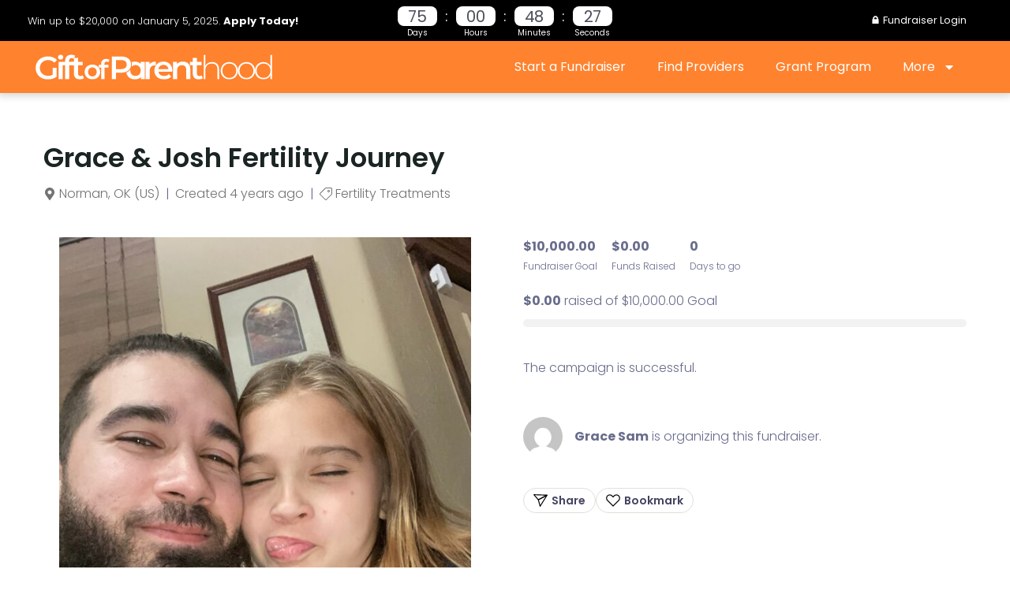

--- FILE ---
content_type: text/css
request_url: https://giftofparenthood.org/wp-content/uploads/elementor/css/post-800.css?ver=1727107398
body_size: 1438
content:
.elementor-kit-800{--e-global-color-primary:#44C1B2;--e-global-color-secondary:#1A2423;--e-global-color-text:#3C4948;--e-global-color-accent:#FDB65A;--e-global-color-d3ae19d:#F2F8F9;--e-global-color-785b64d:#D9E3E2;--e-global-color-b41e63e:#3EAC9E;--e-global-color-4ade329:#E7EFEE;--e-global-color-ec25634:#FFFFFF;--e-global-color-8fa36e4:#999999;--e-global-color-a047deb:#000000;--e-global-color-07414c8:#FFFFFF00;--e-global-typography-primary-font-family:"Poppins";--e-global-typography-primary-font-size:16px;--e-global-typography-primary-font-weight:400;--e-global-typography-primary-line-height:1.5em;--e-global-typography-secondary-font-size:12px;--e-global-typography-secondary-font-weight:500;--e-global-typography-secondary-text-transform:uppercase;--e-global-typography-secondary-line-height:1.5em;--e-global-typography-secondary-letter-spacing:3px;--e-global-typography-text-font-size:13px;--e-global-typography-text-font-weight:500;--e-global-typography-text-text-transform:uppercase;--e-global-typography-text-line-height:1.5em;--e-global-typography-text-letter-spacing:3.4px;--e-global-typography-accent-font-size:21px;--e-global-typography-accent-font-weight:200;--e-global-typography-accent-font-style:normal;--e-global-typography-accent-line-height:1.4em;--e-global-typography-47eb6c6-font-size:16px;--e-global-typography-47eb6c6-font-weight:500;--e-global-typography-47eb6c6-line-height:1.5em;--e-global-typography-21f41f0-font-size:38px;--e-global-typography-21f41f0-font-weight:500;--e-global-typography-21f41f0-text-transform:capitalize;--e-global-typography-21f41f0-line-height:1.2em;--e-global-typography-48207f0-font-size:28px;--e-global-typography-48207f0-font-weight:500;--e-global-typography-48207f0-line-height:1.3em;--e-global-typography-1ce1d7e-font-size:21px;--e-global-typography-1ce1d7e-font-weight:400;--e-global-typography-1ce1d7e-line-height:1.4em;--e-global-typography-86332c7-font-size:50px;--e-global-typography-86332c7-font-weight:200;--e-global-typography-86332c7-line-height:1.1em;--e-global-typography-d66b33e-font-size:68px;--e-global-typography-d66b33e-font-weight:400;--e-global-typography-d66b33e-line-height:1em;--e-global-typography-906ded2-font-size:11px;--e-global-typography-906ded2-font-weight:400;--e-global-typography-906ded2-text-transform:uppercase;--e-global-typography-906ded2-line-height:1.5em;--e-global-typography-906ded2-letter-spacing:1px;--e-global-typography-5ec7628-font-size:13px;--e-global-typography-cae1a9c-font-size:34px;--e-global-typography-cae1a9c-font-weight:600;--e-global-typography-cae1a9c-text-transform:capitalize;--e-global-typography-cae1a9c-line-height:1.1em;font-family:var( --e-global-typography-primary-font-family ), Sans-serif;font-size:var( --e-global-typography-primary-font-size );font-weight:var( --e-global-typography-primary-font-weight );line-height:var( --e-global-typography-primary-line-height );}.elementor-kit-800 p{margin-bottom:1.5em;}.elementor-kit-800 a{color:var( --e-global-color-b41e63e );}.elementor-kit-800 a:hover{color:var( --e-global-color-primary );}.elementor-kit-800 h1{color:var( --e-global-color-secondary );font-size:var( --e-global-typography-d66b33e-font-size );font-weight:var( --e-global-typography-d66b33e-font-weight );line-height:var( --e-global-typography-d66b33e-line-height );letter-spacing:var( --e-global-typography-d66b33e-letter-spacing );word-spacing:var( --e-global-typography-d66b33e-word-spacing );}.elementor-kit-800 h2{color:var( --e-global-color-secondary );font-size:var( --e-global-typography-cae1a9c-font-size );font-weight:var( --e-global-typography-cae1a9c-font-weight );text-transform:var( --e-global-typography-cae1a9c-text-transform );line-height:var( --e-global-typography-cae1a9c-line-height );letter-spacing:var( --e-global-typography-cae1a9c-letter-spacing );word-spacing:var( --e-global-typography-cae1a9c-word-spacing );}.elementor-kit-800 h3{color:var( --e-global-color-secondary );font-size:var( --e-global-typography-21f41f0-font-size );font-weight:var( --e-global-typography-21f41f0-font-weight );text-transform:var( --e-global-typography-21f41f0-text-transform );line-height:var( --e-global-typography-21f41f0-line-height );letter-spacing:var( --e-global-typography-21f41f0-letter-spacing );word-spacing:var( --e-global-typography-21f41f0-word-spacing );}.elementor-kit-800 h4{color:var( --e-global-color-secondary );font-size:var( --e-global-typography-48207f0-font-size );font-weight:var( --e-global-typography-48207f0-font-weight );line-height:var( --e-global-typography-48207f0-line-height );letter-spacing:var( --e-global-typography-48207f0-letter-spacing );word-spacing:var( --e-global-typography-48207f0-word-spacing );}.elementor-kit-800 h5{color:var( --e-global-color-secondary );font-size:var( --e-global-typography-1ce1d7e-font-size );font-weight:var( --e-global-typography-1ce1d7e-font-weight );line-height:var( --e-global-typography-1ce1d7e-line-height );letter-spacing:var( --e-global-typography-1ce1d7e-letter-spacing );word-spacing:var( --e-global-typography-1ce1d7e-word-spacing );}.elementor-kit-800 h6{color:var( --e-global-color-secondary );font-size:var( --e-global-typography-47eb6c6-font-size );font-weight:var( --e-global-typography-47eb6c6-font-weight );line-height:var( --e-global-typography-47eb6c6-line-height );letter-spacing:var( --e-global-typography-47eb6c6-letter-spacing );word-spacing:var( --e-global-typography-47eb6c6-word-spacing );}.elementor-kit-800 button,.elementor-kit-800 input[type="button"],.elementor-kit-800 input[type="submit"],.elementor-kit-800 .elementor-button{font-size:18px;font-weight:300;text-transform:none;text-decoration:none;line-height:1.2em;letter-spacing:1px;text-shadow:0px 0px 10px rgba(0,0,0,0.3);color:#FFFFFF;background-color:#44C1B2;border-style:solid;border-width:0px 0px 0px 0px;border-radius:100px 100px 100px 100px;}.elementor-kit-800 button:hover,.elementor-kit-800 button:focus,.elementor-kit-800 input[type="button"]:hover,.elementor-kit-800 input[type="button"]:focus,.elementor-kit-800 input[type="submit"]:hover,.elementor-kit-800 input[type="submit"]:focus,.elementor-kit-800 .elementor-button:hover,.elementor-kit-800 .elementor-button:focus{color:var( --e-global-color-ec25634 );background-color:#44C1B2;}.elementor-kit-800 label{color:var( --e-global-color-secondary );font-size:var( --e-global-typography-906ded2-font-size );font-weight:var( --e-global-typography-906ded2-font-weight );text-transform:var( --e-global-typography-906ded2-text-transform );line-height:var( --e-global-typography-906ded2-line-height );letter-spacing:var( --e-global-typography-906ded2-letter-spacing );word-spacing:var( --e-global-typography-906ded2-word-spacing );}.elementor-kit-800 input:not([type="button"]):not([type="submit"]),.elementor-kit-800 textarea,.elementor-kit-800 .elementor-field-textual{border-style:solid;border-width:2px 2px 2px 2px;border-color:var( --e-global-color-4ade329 );border-radius:24px 24px 24px 24px;}.elementor-section.elementor-section-boxed > .elementor-container{max-width:1210px;}.e-con{--container-max-width:1210px;}.elementor-widget:not(:last-child){margin-block-end:20px;}.elementor-element{--widgets-spacing:20px 20px;}{}h1.entry-title{display:var(--page-title-display);}.elementor-kit-800 e-page-transition{background-color:#FFBC7D;}@media(max-width:1024px){.elementor-kit-800{--e-global-typography-21f41f0-font-size:28px;--e-global-typography-cae1a9c-font-size:46px;font-size:var( --e-global-typography-primary-font-size );line-height:var( --e-global-typography-primary-line-height );}.elementor-kit-800 h1{font-size:var( --e-global-typography-d66b33e-font-size );line-height:var( --e-global-typography-d66b33e-line-height );letter-spacing:var( --e-global-typography-d66b33e-letter-spacing );word-spacing:var( --e-global-typography-d66b33e-word-spacing );}.elementor-kit-800 h2{font-size:var( --e-global-typography-cae1a9c-font-size );line-height:var( --e-global-typography-cae1a9c-line-height );letter-spacing:var( --e-global-typography-cae1a9c-letter-spacing );word-spacing:var( --e-global-typography-cae1a9c-word-spacing );}.elementor-kit-800 h3{font-size:var( --e-global-typography-21f41f0-font-size );line-height:var( --e-global-typography-21f41f0-line-height );letter-spacing:var( --e-global-typography-21f41f0-letter-spacing );word-spacing:var( --e-global-typography-21f41f0-word-spacing );}.elementor-kit-800 h4{font-size:var( --e-global-typography-48207f0-font-size );line-height:var( --e-global-typography-48207f0-line-height );letter-spacing:var( --e-global-typography-48207f0-letter-spacing );word-spacing:var( --e-global-typography-48207f0-word-spacing );}.elementor-kit-800 h5{font-size:var( --e-global-typography-1ce1d7e-font-size );line-height:var( --e-global-typography-1ce1d7e-line-height );letter-spacing:var( --e-global-typography-1ce1d7e-letter-spacing );word-spacing:var( --e-global-typography-1ce1d7e-word-spacing );}.elementor-kit-800 h6{font-size:var( --e-global-typography-47eb6c6-font-size );line-height:var( --e-global-typography-47eb6c6-line-height );letter-spacing:var( --e-global-typography-47eb6c6-letter-spacing );word-spacing:var( --e-global-typography-47eb6c6-word-spacing );}.elementor-kit-800 label{font-size:var( --e-global-typography-906ded2-font-size );line-height:var( --e-global-typography-906ded2-line-height );letter-spacing:var( --e-global-typography-906ded2-letter-spacing );word-spacing:var( --e-global-typography-906ded2-word-spacing );}.elementor-section.elementor-section-boxed > .elementor-container{max-width:1024px;}.e-con{--container-max-width:1024px;}}@media(max-width:767px){.elementor-kit-800{--e-global-typography-cae1a9c-font-size:28px;font-size:var( --e-global-typography-primary-font-size );line-height:var( --e-global-typography-primary-line-height );}.elementor-kit-800 h1{font-size:var( --e-global-typography-d66b33e-font-size );line-height:var( --e-global-typography-d66b33e-line-height );letter-spacing:var( --e-global-typography-d66b33e-letter-spacing );word-spacing:var( --e-global-typography-d66b33e-word-spacing );}.elementor-kit-800 h2{font-size:var( --e-global-typography-cae1a9c-font-size );line-height:var( --e-global-typography-cae1a9c-line-height );letter-spacing:var( --e-global-typography-cae1a9c-letter-spacing );word-spacing:var( --e-global-typography-cae1a9c-word-spacing );}.elementor-kit-800 h3{font-size:var( --e-global-typography-21f41f0-font-size );line-height:var( --e-global-typography-21f41f0-line-height );letter-spacing:var( --e-global-typography-21f41f0-letter-spacing );word-spacing:var( --e-global-typography-21f41f0-word-spacing );}.elementor-kit-800 h4{font-size:var( --e-global-typography-48207f0-font-size );line-height:var( --e-global-typography-48207f0-line-height );letter-spacing:var( --e-global-typography-48207f0-letter-spacing );word-spacing:var( --e-global-typography-48207f0-word-spacing );}.elementor-kit-800 h5{font-size:var( --e-global-typography-1ce1d7e-font-size );line-height:var( --e-global-typography-1ce1d7e-line-height );letter-spacing:var( --e-global-typography-1ce1d7e-letter-spacing );word-spacing:var( --e-global-typography-1ce1d7e-word-spacing );}.elementor-kit-800 h6{font-size:var( --e-global-typography-47eb6c6-font-size );line-height:var( --e-global-typography-47eb6c6-line-height );letter-spacing:var( --e-global-typography-47eb6c6-letter-spacing );word-spacing:var( --e-global-typography-47eb6c6-word-spacing );}.elementor-kit-800 label{font-size:var( --e-global-typography-906ded2-font-size );line-height:var( --e-global-typography-906ded2-line-height );letter-spacing:var( --e-global-typography-906ded2-letter-spacing );word-spacing:var( --e-global-typography-906ded2-word-spacing );}.elementor-section.elementor-section-boxed > .elementor-container{max-width:767px;}.e-con{--container-max-width:767px;}}

--- FILE ---
content_type: text/css
request_url: https://giftofparenthood.org/wp-content/themes/astra-child/assets/dist/css/style.css?ver=1765753952
body_size: 12105
content:
.entry-title a{color:#44c1b2;font-size:inherit;font-weight:inherit}.entry-content h1 a,.entry-content h2 a,.entry-content h3 a,.entry-content h4 a,.entry-content h5 a,.entry-content h6 a{color:#44c1b2;font-size:inherit;font-weight:inherit}@media screen and (max-width: 1024px){header .elementor-menu-toggle{display:block}}.gop-icon{width:12px;height:12px;margin-right:2px}@media screen and (min-width: 992px){.gop-icon{width:16px;height:16px;margin-right:4px}}div[data-tippy-root]{pointer-events:auto !important}@media screen and (max-width: 768px){#content #primary{position:inherit}}.custom-edit-button{flex-shrink:0;background:rgba(0,0,0,0);color:#000 !important;border:1px solid #bfbdb9;border-radius:10px;font-size:14px;font-weight:600;text-shadow:none;padding:8px 16px;transition:background-color .3s,color .3s,border-color .3s}.custom-edit-button:hover{background-color:#44c1b2;color:#fff !important;border-color:#44c1b2}.custom-edit-button--solid{background-color:#44c1b2;color:#fff !important;border-color:#44c1b2}.custom-edit-button--solid:hover{background-color:#3eac9e !important;border-color:#3eac9e !important}.custom-remove-button{padding:10px 15px;border:1px solid #8e2c13;color:#8e2c13 !important;font-size:12px;display:flex;align-items:center;gap:8px;border-radius:10px;font-weight:500}.form input.error,.form textarea.error,.form select.error,form input.error,form textarea.error,form select.error{border-color:#e02d2d}.wpneo-fields input[type=email]:disabled,.wpneo-fields input[type=text]:disabled,.wpneo-fields input[type=number]:disabled{border:none !important;height:30px;padding:0 !important;outline:0}.wpneo-form .form-row,#wpneofrontenddata .form-row{display:flex;justify-content:space-between;flex-wrap:wrap}@media screen and (min-width: 992px){.wpneo-form .w-50,#wpneofrontenddata .w-50{max-width:48%}}.wpneo-form p,#wpneofrontenddata p{margin-bottom:.25rem}.wpneo-form input.error,.wpneo-form textarea.error,#wpneofrontenddata input.error,#wpneofrontenddata textarea.error{border-color:#e02d2d !important}.wpneo-form input+.error-message,.wpneo-form textarea+.error-message,#wpneofrontenddata input+.error-message,#wpneofrontenddata textarea+.error-message{text-align:left}.wpneo-form .file-wrap,#wpneofrontenddata .file-wrap{position:relative}.wpneo-form .file-wrap input,#wpneofrontenddata .file-wrap input{width:100%;padding:4px 15px;height:36px !important;margin-bottom:0 !important;opacity:0}.wpneo-form .file-wrap label,#wpneofrontenddata .file-wrap label{background:#44c1b2;color:#fff;text-transform:none;padding:8px 15px;font-size:14px;border-radius:50px;display:inline-block;position:absolute;left:0;top:0;z-index:90;cursor:pointer;height:36px;letter-spacing:0;font-family:"Poppins"}@media screen and (min-width: 768px){.wpneo-form .file-wrap label,#wpneofrontenddata .file-wrap label{padding:8px 20px}}.wpneo-form .file-wrap input[disabled]+label,#wpneofrontenddata .file-wrap input[disabled]+label{background:#93ded3;cursor:not-allowed}.wpneo-form .category-select-wrap,#wpneofrontenddata .category-select-wrap{position:relative}.wpneo-form .category-select-wrap .category-select,#wpneofrontenddata .category-select-wrap .category-select{max-width:300px;width:100%;appearance:none;height:auto !important}.wpneo-form .category-select-wrap .select-arrow,#wpneofrontenddata .category-select-wrap .select-arrow{position:absolute;pointer-events:none;top:15px;left:270px;font-size:22px;transform:rotate(90deg)}.wpneo-form .wpneo-save-btn.disabled,#wpneofrontenddata .wpneo-save-btn.disabled{opacity:.5;pointer-events:none;cursor:not-allowed}.wpneo-form .error-message,#wpneofrontenddata .error-message{color:#e02d2d;font-size:16px;font-weight:400;text-align:center}.wpneo-form .wpneo-name,#wpneofrontenddata .wpneo-name{color:#000;margin-bottom:15px;font-size:20px;font-weight:600}.wpneo-fields{color:#000}.wpneo-fields input[type=email],.wpneo-fields input[type=number],.wpneo-fields input[type=password],.wpneo-fields input[type=text]{color:#000}.wpneo-fields small{color:#000}#give-form-1997-wrap .give-form-title{display:none}div.wpforms-container-full.giveaway-form form[id^=wpforms-form] .wpforms-field-divider h3{font-weight:700;font-size:16px;line-height:1.3;margin:0 0 4px 0;padding:0}@media screen and (max-width: 600px){div.wpforms-container-full.giveaway-form form[id^=wpforms-form].wpforms-form ul.wpforms-image-choices-modern{display:flex;flex-wrap:wrap;justify-content:space-between}}div.wpforms-container-full.giveaway-form form[id^=wpforms-form].wpforms-form ul.wpforms-image-choices-modern li{margin-bottom:10px !important}@media screen and (max-width: 600px){div.wpforms-container-full.giveaway-form form[id^=wpforms-form].wpforms-form ul.wpforms-image-choices-modern li{padding-right:0 !important;max-width:48%}}div.wpforms-container-full.giveaway-form form[id^=wpforms-form].wpforms-form ul.wpforms-image-choices-modern label{box-shadow:0 0 20px 0 rgba(0,0,0,.1)}@media screen and (max-width: 600px){div.wpforms-container-full.giveaway-form form[id^=wpforms-form].wpforms-form ul.wpforms-image-choices-modern label{padding:20px 10px}}div.wpforms-container-full.giveaway-form form[id^=wpforms-form].wpforms-form ul.wpforms-image-choices-modern label .wpforms-image-choices-image::after{top:0;right:0;left:auto}@media screen and (max-width: 600px){div.wpforms-container-full.giveaway-form form[id^=wpforms-form].wpforms-form ul.wpforms-image-choices-modern label .wpforms-image-choices-image::after{right:-5px;color:#fff}}div.wpforms-container-full.giveaway-form form[id^=wpforms-form].wpforms-form ul.wpforms-image-choices-modern label .wpforms-image-choices-label{background-color:#44c1b2;color:#fff;border-radius:20px;padding:7px 5px}div.wpforms-container-full.giveaway-form form[id^=wpforms-form].wpforms-form .wpforms-field-pagebreak .wpforms-page-button{font-size:16px;font-weight:400;border-radius:20px}div.wpforms-container-full.giveaway-form form[id^=wpforms-form].wpforms-form .wpforms-submit-container{float:right;margin-top:-55px}div.wpforms-container-full.giveaway-form form[id^=wpforms-form].wpforms-form .wpforms-submit-container button{background-color:#44c1b2;border:0;border-radius:20px;color:#fff;font-size:16px;font-weight:400}.select2-container--default .select2-dropdown{border:0;background-color:#fff;box-shadow:0 0 10px 2px rgba(0,0,0,.1);border-radius:0}.select2-container--default .select2-results .select2-results__option--highlighted[aria-selected],.select2-container--default .select2-results .select2-results__option--highlighted[data-selected]{background-color:#44c1b2}.post-password-form{margin:8rem 0}div.wpforms-container form.wpforms-form button[type=submit],div.wpforms-container form.wpforms-form input[type=submit],div.wpforms-container form.wpforms-form .wpforms-page-button{background-color:#44c1b2;color:#fff;border-radius:100px 100px 100px 100px;border:none;font-size:15px;font-weight:400}#nf-form-10-cont #nf-field-176-wrap,#nf-form-10-cont #nf-field-177-wrap,#nf-form-9-cont #nf-field-176-wrap,#nf-form-9-cont #nf-field-177-wrap{display:flex;justify-content:center;align-items:center;height:100px;position:relative}#nf-form-10-cont #nf-field-176-wrap::before,#nf-form-10-cont #nf-field-177-wrap::before,#nf-form-9-cont #nf-field-176-wrap::before,#nf-form-9-cont #nf-field-177-wrap::before{content:"";border:6px solid #f3f3f3;border-top:6px solid #44c1b2;border-radius:50%;width:40px;height:40px;animation:spin 2s linear infinite;position:absolute;top:90px}@media screen and (min-width: 992px){#nf-form-13-cont .nf-mp-body .nf-row:last-of-type{text-align:right}}#nf-form-13-cont .nf-previous-item{margin-top:-68px !important}@keyframes pulse{0%{transform:scale(1)}50%{transform:scale(1.05)}100%{transform:scale(1)}}@keyframes spin{0%{transform:rotate(0deg)}100%{transform:rotate(360deg)}}.typpy-tooltip{margin-left:.25rem}.wp-block-separator{max-width:250px;margin-left:auto;margin-right:auto}@media screen and (max-width: 768px){.wpneo-shadow{border:none;box-shadow:none}}@media screen and (max-width: 768px){.wpneo-padding25{padding-left:0;padding-right:0}}.gop-modal{display:none;position:fixed;top:0;left:0;background-color:rgba(0,0,0,.3);width:100%;height:100%;z-index:9999}.gop-modal .gop-modal-wrap{position:fixed;z-index:110;top:50%;left:50%;transform:translate(-50%, -50%);background-color:#fff;width:90%;max-width:600px;padding:2rem;overflow-y:scroll;max-height:90%}.gop-modal .gop-modal-wrap .gop-close{position:absolute;right:15px;top:10px;font-size:24px;cursor:pointer}.gop-modal .gop-modal-wrap .heading{color:#272727;padding-bottom:1rem;text-align:center;font-size:1.6rem;margin-bottom:1rem;border:0;font-weight:800}.gop-modal .gop-modal-wrap .content{padding:0 1.5rem;color:#272727}.gop-modal .gop-modal-wrap .content p{font-size:14px;font-weight:400}.gop-modal .gop-modal-wrap .form-row{position:relative;display:flex;flex-wrap:wrap;justify-content:space-between;align-items:center;margin-bottom:1rem}.gop-modal .gop-modal-wrap .form-row input,.gop-modal .gop-modal-wrap .form-row textarea{padding:.35rem .5em;border-width:1px;border-radius:5px;background:rgba(0,0,0,0);width:100%;margin-bottom:.5rem}@media screen and (min-width: 992px){.gop-modal .gop-modal-wrap .form-row input,.gop-modal .gop-modal-wrap .form-row textarea{flex-basis:46%;margin-bottom:0;margin-right:1rem}.gop-modal .gop-modal-wrap .form-row input:last-child,.gop-modal .gop-modal-wrap .form-row textarea:last-child{margin-right:0}.gop-modal .gop-modal-wrap .form-row input.fullwidth,.gop-modal .gop-modal-wrap .form-row textarea.fullwidth{flex-basis:100%;margin-right:0}}.gop-modal .gop-modal-wrap .form-row textarea{flex-basis:100%;margin:0}.gop-modal .gop-modal-wrap .form-row input[type=checkbox]{width:auto;margin-right:5px;vertical-align:middle}.gop-modal .gop-modal-wrap .form-row input[type=checkbox]+span{display:inline-block}.gop-modal .gop-modal-wrap .actions{border-top:1px solid #bfbdb9;padding-top:1.5rem;margin:1rem 0 2rem;display:flex;flex-wrap:wrap;justify-content:space-around}.gop-modal .gop-modal-wrap .actions button{flex-basis:100%;border:1px solid #44c1b2;transition:all .3s;font-size:15px;text-shadow:none;margin-bottom:1rem;padding:10px;letter-spacing:0}@media screen and (min-width: 769px){.gop-modal .gop-modal-wrap .actions button{flex-basis:40%;margin-bottom:0}}.gop-modal .gop-modal-wrap .actions button:last-child{margin-bottom:0}.gop-modal .gop-modal-wrap .actions button:hover{background-color:#3eac9e;transform:scale(1.05)}.gop-modal .gop-modal-wrap .actions button.alt{background-color:rgba(0,0,0,0);color:#44c1b2}.gop-modal .gop-modal-wrap .actions button.alt:hover{background-color:rgba(0,0,0,0)}.gop-modal .general-content .thankyou-message{background:rgba(169,235,191,.4);border:1px solid #a9ebbf;border-radius:10px;padding:1rem 1.5rem;margin:0 0 2rem;display:flex;justify-content:center}.gop-modal .general-content .thankyou-message .icon-wrap{margin-right:.5rem}.gop-modal .general-content .thankyou-message .icon-wrap i{color:#37b16d}.gop-modal .general-content .thankyou-message .email{font-weight:700}.gop-modal .general-content .heading{font-size:1.6rem;margin-bottom:1rem;border:0;padding:0;font-weight:800}.gop-modal .general-content .subheading{margin-bottom:1rem;text-align:center}.gop-modal .general-content .icons{padding:1rem 0;margin-bottom:1rem;border-top:1px solid #eee;border-bottom:1px solid #eee;text-align:center;display:flex;flex-wrap:wrap;justify-content:center}.gop-modal .general-content .icons img{width:40px;margin:0 .5rem .5rem}@media screen and (min-width: 773px){.gop-modal .general-content .icons img{margin:0 1rem .5rem}}.gop-modal .general-content .icons span{display:block;text-align:center;font-size:13px;color:#434460;margin:0}.gop-modal .general-content .icons .embedlink{position:relative}.gop-modal .general-content .icons .embedlink i{position:absolute;width:100%;height:100%;opacity:0}.gop-modal .general-content .icons .embedlink img{width:40px;background-color:#f4f4f4;border-radius:50%;padding:6px}.gop-modal .general-content .icons .share-email-recipient{display:none;margin-top:1.5rem;margin-bottom:.5rem;flex-basis:100%;text-align:left;max-width:380px;font-family:"Poppins",serif}.gop-modal .general-content .icons .share-email-recipient>div{margin-bottom:.5rem;display:flex;align-items:center;flex-wrap:wrap}@media screen and (min-width: 773px){.gop-modal .general-content .icons .share-email-recipient>div{flex-wrap:nowrap}}.gop-modal .general-content .icons .share-email-recipient>div:last-child{margin-bottom:0}.gop-modal .general-content .icons .share-email-recipient label{min-width:65px;flex-basis:65px;margin-right:1rem;text-align:right;display:inline-block;text-transform:none;letter-spacing:0}.gop-modal .general-content .icons .share-email-recipient input{padding:.5rem .75rem;font-size:14px;height:33px;width:calc(100% - 65px - 1rem)}@media screen and (min-width: 773px){.gop-modal .general-content .icons .share-email-recipient input{width:210px}}.gop-modal .general-content .icons .share-email-recipient input.error{border-color:#d34646}.gop-modal .general-content .icons .share-email-recipient button{height:33px;padding:.25rem 20px;line-height:1px;font-size:14px;margin:auto;margin-top:1rem}@media screen and (min-width: 773px){.gop-modal .general-content .icons .share-email-recipient button{margin:0;margin-left:.5rem}}.gop-modal .general-content .copy{position:relative;display:flex;margin:1.7rem 0}.gop-modal .general-content .copy span{position:absolute;top:-7px;left:20px;line-height:1;font-size:13px;background-color:#fff;padding:0 .25rem}.gop-modal .general-content .copy input{padding:.5rem .75em;width:100%;font-size:14px}.gop-modal .general-content .copy button{font-size:14px;padding:.25rem 1.5rem;margin-left:.5rem}.gop-modal .general-content .socials{background-color:#fbf8f6;padding:1rem;margin-top:1rem;border-radius:10px}.gop-modal .general-content .socials .tip{text-align:center;margin-bottom:.5rem}.gop-modal .general-content .socials .tip span{margin:0;font-weight:600}.gop-modal .general-content .socials ul{padding:0;margin:0;list-style:none;text-align:center}.gop-modal .general-content .socials ul li{display:inline-block;margin:0 1rem}.gop-modal .general-content .socials ul li img{width:1.5rem;height:1.5rem}.gop-modal .emails-content .content{padding:0}.gop-modal .emails-content .form-row .remove{margin-left:auto;position:absolute;right:-12px;top:25px;cursor:pointer;transition:all .3s}@media screen and (min-width: 993px){.gop-modal .emails-content .form-row .remove{position:relative;right:auto;top:auto}}.gop-modal .emails-content .form-row .remove:hover{color:#e02d2d}.gop-modal .emails-content .form-row .text-chars{position:absolute;right:15px;bottom:3px;font-size:15px;font-weight:500;color:#7a7a7a}.gop-modal .emails-content .add-contact{margin-top:1.2rem;cursor:pointer;transition:all .3s}.gop-modal .emails-content .add-contact .add-one,.gop-modal .emails-content .add-contact .add-many{color:#44c1b2}.gop-modal .emails-content .thankyou{display:none;padding:0 1rem 1rem;font-size:14px}.gop-modal .emails-content .thankyou .message{margin-bottom:.75rem}.gop-modal .emails-content .thankyou .row{margin-bottom:.5rem;display:flex;justify-content:space-between}.gop-modal .emails-content .thankyou .row .icon{flex-basis:50px}.gop-modal .emails-content .thankyou .row .email,.gop-modal .emails-content .thankyou .row .name{flex-basis:calc(50% - 25px)}.gop-modal .emails-content .thankyou-actions{display:none;padding-left:1rem;padding-right:1rem}.gop-modal .emails-content table,.gop-modal .emails-content td,.gop-modal .emails-content th{border:none;max-width:500px}@media screen and (max-width: 768px){.gop-modal .emails-content table,.gop-modal .emails-content td,.gop-modal .emails-content th{max-width:320px;margin:auto;width:100%;display:block}.gop-modal .emails-content table img,.gop-modal .emails-content td img,.gop-modal .emails-content th img{width:100%}}.gop-modal .many-emails-content{display:none}.single-share-modal .emails-content{display:none}.edit-campaign-modal .gop-modal-wrap{padding:2rem}#publish-confirmation-modal .gop-modal-wrap .actions{border:0}#publish-confirmation-modal .gop-modal-wrap .actions button.cancel{background:rgba(0,0,0,0);color:#000 !important;border:1px solid #bfbdb9;border-radius:10px;text-shadow:none;transition:background-color .3s,color .3s,border-color .3s;font-weight:600}#publish-confirmation-modal .gop-modal-wrap .actions button.cancel:hover{background-color:#44c1b2;color:#fff !important;border-color:#44c1b2}#publish-confirmation-modal .gop-modal-wrap .actions button.confirm{background-color:#44c1b2;color:#fff;border-color:#44c1b2;font-weight:600;border-radius:10px}#publish-confirmation-modal .gop-modal-wrap .actions button.confirm:hover{background-color:#3eac9e;border-color:#3eac9e}.reply-form-modal{display:none;position:fixed;width:100%;height:100%;top:0;left:0;background-color:rgba(0,0,0,.5);z-index:99}.reply-form-modal .form-wrap{position:fixed;top:50%;left:50%;transform:translate(-50%, -50%);background-color:#fff;padding:2rem;z-index:100;max-width:540px;width:90%}.reply-form-modal .close-popup{position:absolute;right:20px;top:20px;font-size:20px;transform:scaleX(1.5);cursor:pointer}.reply-form-modal .heading{text-align:center;color:#000;font-weight:600}.reply-form-modal .subheading{font-size:14px;margin-bottom:1rem}.reply-form-modal .templates{margin-bottom:1rem}.reply-form-modal .templates span{display:inline-block;padding:.25rem .75rem;border:1px solid #bfbdb9;border-radius:50px;cursor:pointer;transition:all .3s}.reply-form-modal .templates span:hover{background-color:rgba(62,172,158,.3)}.reply-form-modal .note{text-align:center;margin-bottom:1rem}.reply-form-modal .button-wrap{text-align:right}#message-purchased.wn-rounded-corner img.wn-notification-image{border-radius:50px 0 0 50px !important;width:100%;height:100%;object-fit:cover}.profile-modal{display:none;position:fixed;width:100%;height:100%;justify-content:center;align-items:center;top:0;left:0;z-index:100;background-color:rgba(0,0,0,.5)}.profile-modal .profile-modal-close{position:absolute;top:20px;right:25px;cursor:pointer}.profile-modal .profile-modal-close svg{width:30px;height:30px}.profile-modal .profile-modal-wrapper{width:100%;max-width:500px;background:#fff;padding:20px;border-radius:10px;position:relative}@media screen and (min-width: 768px){.profile-modal .profile-modal-wrapper{padding:40px}}.profile-modal .profile-modal-header{font-size:2rem;font-weight:600;margin-bottom:2rem;color:#434460}.profile-modal .profile-modal-field{display:flex;flex-direction:column;gap:5px;border:1px solid #bfbdb9;border-radius:16px;padding:10px 20px;margin-bottom:16px}.profile-modal .profile-modal-field label{font-size:12px;text-transform:initial;line-height:1;letter-spacing:normal}.profile-modal .profile-modal-field select,.profile-modal .profile-modal-field span,.profile-modal .profile-modal-field input:not([type=button]):not([type=submit]){padding:0;border:none;font-size:16px;width:100%;background:rgba(0,0,0,0);line-height:1;color:#000}.profile-modal .profile-modal-submit{display:flex;justify-content:center;align-items:center}.profile-modal .profile-modal-submit button{margin-left:auto;border-color:#e4e1d8;background-color:#e4e1d8;color:#949392}.profile-modal .profile-modal-submit .profile-modal-upgrade-btn{background-color:#44c1b2;border:1px solid #44c1b2;margin-left:auto;color:#fff;border-radius:10px;font-size:14px;font-weight:600;text-shadow:none;padding:15px 20px;cursor:pointer}.profile-modal .profile-modal-submit .profile-modal-cancel-membership-button{margin-left:0;background:rgba(0,0,0,0);border:none;color:#44c1b2;font-size:14px;font-weight:500;letter-spacing:normal;padding:0}.ui-widget.ui-autocomplete li{padding:.5rem 1rem}.ui-widget.ui-autocomplete li .ui-state-active{transition:all .3s;border:0;color:#44c1b2}.search-support-wrap .elementor-widget-container{text-align:center}.search-support-wrap .elementor-widget-container input{max-width:400px;width:100%;padding:.5rem 1rem}.amount-input{margin-bottom:2rem}.amount-input .input-wrap{position:relative}.amount-input .currency{display:flex;flex-direction:column;align-items:center;width:30px;float:left;font-weight:700;line-height:1;position:absolute;left:10px;top:15px}.amount-input .currency span:first-child{font-size:20px}.amount-input .currency span:last-child{font-weight:600;font-size:14px}.amount-input input.amount{width:100%;border-radius:10px !important;padding:12px 40px 12px 40px;height:auto !important;text-align:right;font-size:20px;font-weight:700;-moz-appearance:textfield}.amount-input input.amount::-webkit-outer-spin-button,.amount-input input.amount::-webkit-inner-spin-button{-webkit-appearance:none;margin:0}.amount-input .decimals{font-size:20px;font-weight:600;top:19.5px;right:10px;position:absolute;display:flex;align-items:center}.amount-input .options-wrap{display:flex;flex-wrap:wrap;justify-content:space-between;align-items:center;margin-top:16px}.amount-input .options-wrap .option{display:flex;flex-basis:30%;max-width:30%;flex-direction:column;align-items:center;border:1px solid #bfbdb9;border-radius:10px;cursor:pointer;margin-bottom:10px;color:#999}@media screen and (min-width: 992px){.amount-input .options-wrap .option{flex-basis:16%;max-width:16%;margin-bottom:0}}.amount-input .options-wrap .option .amount{font-size:13px;font-weight:600}.amount-input .options-wrap .option .text{font-size:8px;font-weight:500;width:100%;height:16px;display:flex;align-items:center;justify-content:center;flex-wrap:nowrap;text-transform:uppercase;background-color:#f1f1f1;border-radius:0 0 10px 10px;padding:0 5px}.amount-input .options-wrap .option .text span{font-size:6px;margin-right:3px}.amount-input .options-wrap .option .text.suggested{background-color:#4292ef;color:#fff}.gop-loader-wrap{position:absolute;width:100%;height:100%;top:0;left:0;z-index:90;background-color:hsla(0,0%,100%,.5);display:flex;justify-content:center;padding-top:20%}.gop-loader{width:48px;height:48px;border-radius:50%;position:relative;animation:rotate 1s linear infinite}.gop-loader::before,.gop-loader::after{content:"";box-sizing:border-box;position:absolute;inset:0px;border-radius:50%;border:5px solid #fff;animation:prixClipFix 2s linear infinite}.gop-loader::after{inset:8px;transform:rotate3d(90, 90, 0, 180deg);border-color:#44c1b2}@keyframes rotate{0%{transform:rotate(0deg)}100%{transform:rotate(360deg)}}@keyframes prixClipFix{0%{clip-path:polygon(50% 50%, 0 0, 0 0, 0 0, 0 0, 0 0)}50%{clip-path:polygon(50% 50%, 0 0, 100% 0, 100% 0, 100% 0, 100% 0)}75%,100%{clip-path:polygon(50% 50%, 0 0, 100% 0, 100% 100%, 100% 100%, 100% 100%)}}.ai-loader{display:none;position:absolute;align-items:center;color:#808285;top:25px;left:10px}.ai-loader .hypnotic{left:2%;top:10%;width:25px;height:11px;margin-right:5px}.hypnotic{width:67.2px;height:28px;border:2.2px solid #44c1b2;border-radius:50%;display:-ms-grid;display:grid;animation:hypnotic-ds34hk 2s infinite linear;min-width:25px}.hypnotic:before,.hypnotic:after{content:"";-ms-grid-row:1;-ms-grid-column:1;grid-area:1/1;border:inherit;border-radius:50%;animation:inherit;animation-duration:3s}.hypnotic:after{--s: -1}@keyframes hypnotic-ds34hk{100%{transform:rotate(calc(var(--s, 1) * 1turn))}}.notice{border-left:5px solid;padding:10px 20px;margin-bottom:20px;background:#f0f0f0}.notice p{margin:0}.notice.success{border-left:5px solid #44c1b2;background:#d6fffa}.wpneo-head{display:flex;align-items:center;justify-content:space-between;padding:0;margin-bottom:10px}@media screen and (min-width: 769px){.wpneo-head{display:block;margin-bottom:30px}}.wpneo-head .wpneo-links{display:flex;flex-wrap:wrap;align-items:center}@media screen and (max-width: 992px){.wpneo-head .wpneo-links{justify-content:space-between;flex-direction:column;gap:10px}}@media screen and (max-width: 992px){.wpneo-head .wpneo-links .wpneo-links-list{order:2;display:none}}.wpneo-head .wpneo-links>.wpneo-links-list.active>a{background-color:#252525;color:#fff;border-radius:50px;line-height:1.4;padding:10px 20px}.wpneo-head .wpneo-links>.wpneo-links-list.active>a span{border-color:#fff}.wpneo-head .wpneo-links>.wpneo-links-list a .wpcrowd-arrow-down{top:-4px}.wpneo-head .wpneo-links>.wpneo-links-list .wp-crowd-submenu a{color:#434460}.wpneo-head .wpneo-links>.wpneo-links-list .wp-crowd-submenu .active a{color:#44c1b2}.wpneo-head .wpneo-links .wp-crowd-submenu{left:auto;right:0;border-radius:10px;border:1px solid #e1e0d9;margin-top:12px;z-index:90}.wpneo-head .wpneo-links .wp-crowd-submenu .wpneo-links-lists{padding:10px 15px}.wpneo-head .wpneo-links .wp-crowd-submenu .wpneo-links-lists a{line-height:1;font-weight:600;font-size:13px}.wpneo-head .wpneo-links a{margin-right:0}@media screen and (min-width: 769px){.wpneo-head .wpneo-links a{margin-right:20px;font-size:15px;white-space:nowrap;line-height:41px;font-weight:700}}.wpneo-head .wpneo-links.mobile{display:block}@media screen and (min-width: 769px){.wpneo-head .wpneo-links.mobile{display:none}}.wpneo-head .wpneo-links.mobile .wpneo-links-menu-wrapper{display:none;position:absolute;top:0;left:0;width:100vw;height:100%;background-color:rgba(0,0,0,.3);justify-content:flex-end;z-index:100}.wpneo-head .wpneo-links.mobile .wpneo-links-menu-wrapper.active{display:flex}.wpneo-head .wpneo-links.mobile .wpneo-links-menu-content{background:#fff;width:80%;padding:30px}.wpneo-head .wpneo-links.mobile .wpneo-links-menu-content .menu-close{position:absolute;right:30px;font-size:31px;transition:all .3s;z-index:90;cursor:pointer}.wpneo-head .wpneo-links.mobile .wpneo-links-menu-content .menu-close:hover{transform:rotate(90deg)}.wpneo-head .wpneo-links.mobile .wpneo-links-menu-content>.wpneo-links-list{display:block;margin-bottom:20px}.wpneo-head .wpneo-links.mobile .wpneo-links-menu-content>.wpneo-links-list:first-of-type{margin-top:40px}.wpneo-head .wpneo-links.mobile .wpneo-links-menu-content>.wpneo-links-list a{font-size:24px;font-weight:500;color:#434460}.wpneo-head .wpneo-links.mobile .wpneo-links-menu-content>.wpneo-links-list .wpcrowd-arrow-down{border-color:#434460;opacity:.75;padding:4.5px;left:7px;top:-4px}.wpneo-head .wpneo-links.mobile .wpneo-links-menu-content>.wpneo-links-list .wp-crowd-submenu{position:relative;border:0;border-radius:0;opacity:1;visibility:visible;transform:none}.wpneo-head .wpneo-links.mobile .wpneo-links-menu-content>.wpneo-links-list .wp-crowd-submenu .active>a{color:#44c1b2}.wpneo-head .wpneo-links.mobile .wpneo-links-menu-content>.wpneo-links-list .wp-crowd-submenu a{font-size:18px;font-weight:400}.wpneo-head .wpneo-links.mobile .menu-open{font-size:32px;color:#434460}.wpneo-head .wp-crowd-new-campaign{margin-left:auto;float:none;margin-top:0;display:none}@media screen and (min-width: 769px){.wpneo-head .wp-crowd-new-campaign{display:block}}.wpneo-head .wp-crowd-new-campaign .wp-crowd-btn{font-size:15px;margin-right:0}.wpneo-head .wp-crowd-new-campaign.mobile{display:flex;width:100%;margin:0}@media screen and (min-width: 769px){.wpneo-head .wp-crowd-new-campaign.mobile{display:none}}.wpneo-head .wp-crowd-new-campaign.mobile .wp-crowd-btn{border-radius:50%;width:40px;line-height:1;height:40px;display:flex;align-items:center;justify-content:center}.wpneo-wrapper{font-family:"Poppins",serif}#wpneo_update_display_wrapper table.stripe-table tr td{font-size:15px}#wpneo_update_display_wrapper table.stripe-table tr:last-child td{border:0}#wpneo_update_display_wrapper .button{border-radius:100px 100px 100px 100px}#wpneo-dashboard-form .button{border-radius:100px 100px 100px 100px}.page-cf-dashboard article.page{padding-top:0}@media screen and (max-width: 768px){.wpneo-dashboard-chart{border:none;box-shadow:none;padding-left:0;padding-right:0}}.wpneo-dashboard-chart .wpneo-dashboard-head{display:flex;flex-wrap:wrap;justify-content:start;width:100%}@media screen and (min-width: 1025px){.wpneo-dashboard-chart .wpneo-dashboard-head{justify-content:space-between;align-items:center}}@media screen and (max-width: 768px){.wpneo-dashboard-chart .dashboard-head-date{text-align:center;width:100%}}@media screen and (max-width: 768px){.wpneo-dashboard-chart .dashboard-head-date input[type=text]{width:110px}}.wpneo-dashboard-chart .dashboard-head-date input[type=submit]{color:#434460;background-color:rgba(0,0,0,0);padding:3px}.wpneo-dashboard-chart .dashboard-head-date input[type=submit]:hover{background-color:rgba(0,0,0,0);color:#434460}.wpneo-dashboard-chart .wpneo-dashboard-head-left>div{display:flex;align-items:center}.wpneo-dashboard-chart .dashboard-head-right{color:#686c8b;text-align:right}.wpneo-dashboard-chart .dashboard-head-date{margin:0}@media screen and (min-width: 768px){.wpneo-dashboard-chart .dashboard-head-date{margin:0 12px}}.wpneo-dashboard-chart .next-giveaway-date .date{color:#44c1b2;font-weight:800;font-size:2.4rem;line-height:1.6}.wpneo-dashboard-chart #WPcrowdFundChart{display:none !important}@media screen and (min-width: 769px){.wpneo-dashboard-chart #WPcrowdFundChart{display:block !important}}.dashboard-welcome{color:#434460;font-size:18px}.dashboard-welcome span{display:inline-block;font-weight:700}.dashboard-grand-status .info{display:inline-block;margin-left:5px;line-height:1}.dashboard-grand-status .info svg{max-width:16px;opacity:.75}.mark{margin-right:5px;display:inline-block}.dashboard-cancel-subscription{display:flex;justify-content:center;align-items:center;height:100%}.gop-dashboard-page-heading{display:flex;align-items:center;position:relative;margin-bottom:20px;padding-left:0;padding-right:0}.gop-dashboard-page-heading a{font-size:28px;margin-right:20px;color:#434460;font-weight:200}@media screen and (min-width: 769px){.gop-dashboard-page-heading a{font-size:36px;margin-right:20px}}.gop-dashboard-page-heading h1{font-size:20px;font-weight:700;color:#272727;margin-bottom:0}@media screen and (min-width: 769px){.gop-dashboard-page-heading h1{font-size:36px}}.gop-edit-section .wpneo-single{display:flex;align-items:baseline;justify-content:space-between;flex-direction:column;gap:1rem;border-bottom:1px solid #bfbdb9;margin-bottom:25px;padding:0 0 25px;width:100%}@media(min-width: 561px){.gop-edit-section .wpneo-single{flex-direction:row}}.gop-edit-section .wpneo-single .wpneo-single-full{width:100%}.gop-edit-section .wpneo-single .wpneo-single-full .wpneo-fields{width:100%}.gop-edit-section .wpneo-single .wpneo-single-row{display:flex;flex-direction:column;gap:25px}@media(min-width: 769px){.gop-edit-section .wpneo-single .wpneo-single-row{flex-direction:row}}.gop-edit-section .wpneo-single .wpneo-name p{color:#000;font-weight:600}.gop-edit-section .wpneo-single .wpneo-fields{margin-bottom:0;color:#777;font-weight:500}.gop-edit-section .wpneo-single .wpneo-fields-link{display:flex;gap:16px;align-items:center;border:1px solid #bfbdb9;border-radius:10px;padding:12px 20px;margin-bottom:0;max-width:450px;width:100%}.gop-edit-section .wpneo-single .gop-edit-field-button,.gop-edit-section .wpneo-single .profile-modal .profile-modal-submit button{padding:8px 16px;border:1px solid #bfbdb9;background-color:rgba(0,0,0,0);text-shadow:none;color:#000;font-weight:600 !important;border-radius:20px}.gop-edit-section .wpneo-single .gop-edit-field-button:hover,.gop-edit-section .wpneo-single .gop-edit-field-button:focus,.gop-edit-section .wpneo-single .profile-modal .profile-modal-submit button:hover,.gop-edit-section .wpneo-single .profile-modal .profile-modal-submit button:focus{background:#44c1b2 !important;color:#fff !important;border:1px solid #44c1b2 !important}.gop-edit-section .wpneo-single .gop-edit-field-button--solid{background:#44c1b2 !important;color:#fff !important;border:1px solid #44c1b2 !important}.gop-edit-section .wpneo-single .gop-edit-field-button--solid:hover,.gop-edit-section .wpneo-single .gop-edit-field-button--solid:focus{background:#3eac9e !important}.gop-edit-section .wpneo-single .profile-modal-field input{border:none !important;border-radius:0}.gop-edit-section .wpneo-single .category-select{width:100%;border:1px solid #bfbdb9;border-radius:16px;background-color:rgba(0,0,0,0);outline:none;margin-bottom:8px}.gop-edit-section .wpneo-single .wpneo-name-remove-wrapper{margin:16px 0}.gop-edit-section .wpneo-single .wpneo-fields-checkbox{display:flex;align-items:center;margin:16px 0 !important;text-transform:initial;letter-spacing:inherit;color:#000 !important;font-size:12px;cursor:pointer}.gop-edit-section .gop-tabs-content__navigation .custom-edit-button{padding:8px 50px !important;border-radius:10px;font-weight:600 !important;text-shadow:none !important}@media screen and (min-width: 992px){.archived-campaigns .wpneo-listings-dashboard .wpneo-listing-content{padding:0 0 0 55px}}.wpneo-listings-dashboard{border-bottom:1px solid #eee;padding-bottom:2rem}.wpneo-listings-dashboard:last-of-type{border-bottom:0;padding-bottom:0}.wpneo-listings-dashboard .wpcrowd-listing>a>img{padding-right:0}@media screen and (min-width: 992px){.wpneo-listings-dashboard .wpcrowd-listing>a>img{padding-right:1rem;max-width:187px}}.wpneo-listings-dashboard .wpcrowd-listing .wpneo-campaign-status{position:absolute;top:15px;right:30px;padding:7px 10px}@media screen and (min-width: 992px){.wpneo-listings-dashboard .wpcrowd-listing .wpneo-campaign-status{display:none}}@media screen and (max-width: 991px){.wpneo-listings-dashboard .wpneo-listing-img{width:100%}}.wpneo-listings-dashboard .wpneo-listing-img .wpneo-campaign-status{position:absolute;top:15px;right:15px;padding:7px 10px}@media screen and (min-width: 992px){.wpneo-listings-dashboard .wpneo-listing-img .wpneo-campaign-status{display:none}}.wpneo-listings-dashboard .gop-dashboard-author .wpneo-meta-wrap:first-of-type{display:none}@media screen and (min-width: 992px){.wpneo-listings-dashboard .gop-dashboard-author .wpneo-meta-wrap:first-of-type{display:block}}.wpneo-listings-dashboard .labels{margin-bottom:.25rem}.wpneo-listings-dashboard .labels span{background-color:#44c1b2;border-radius:20px;color:#fff;display:inline-block;font-size:12px;line-height:1;padding:.25rem .5rem}.wpneo-listings-dashboard .labels span.campaign-status-draft{background-color:#000}.wpneo-listings-dashboard .labels span.campaign-status-pending{background-color:#ffc107;color:#000}.wpneo-listings-dashboard h3{text-align:left}.wpneo-listings-dashboard .wpneo-listing-content p.wpneo-author{display:none}@media screen and (min-width: 992px){.wpneo-listings-dashboard .wpneo-listing-content p.wpneo-author{display:block}}.wpneo-listings-dashboard .gop-dashboard-header{margin-bottom:-1rem}@media screen and (min-width: 992px){.wpneo-listings-dashboard .gop-dashboard-header{margin-bottom:0;display:flex;flex-wrap:nowrap;align-items:center}}.wpneo-listings-dashboard .gop-dashboard-header>div:first-child{width:100%}@media screen and (min-width: 992px){.wpneo-listings-dashboard .gop-dashboard-header>div:first-child{width:auto}}.wpneo-listings-dashboard .gop-dashboard-title{margin:0}.wpneo-listings-dashboard .gop-dashboard-title h3{background:rgba(0,0,0,0);min-height:auto;padding:0;font-size:1.25rem}.wpneo-listings-dashboard .gop-dashboard-title h3 .wpneo-meta-name{color:#bfc0d0;margin-right:4px;font-size:14px}.wpneo-listings-dashboard .gop-dashboard-title h3 .gop-dashboard-author-name{font-size:14px}.wpneo-listings-dashboard .wpneo-percent-rund-wrap{display:flex;flex-wrap:wrap;justify-content:space-around;align-items:center;margin-top:2rem}@media screen and (min-width: 992px){.wpneo-listings-dashboard .wpneo-percent-rund-wrap{display:block;margin-top:0}}.wpneo-listings-dashboard .wpneo-percent-rund-wrap .crowdfound-pie-chart{left:auto;top:auto}@media screen and (min-width: 992px){.wpneo-listings-dashboard .wpneo-percent-rund-wrap .crowdfound-pie-chart{top:14px}}.wpneo-listings-dashboard .wpneo-percent-rund-wrap .row-clear{flex-basis:100%;margin:1rem 0}@media screen and (min-width: 992px){.wpneo-listings-dashboard .wpneo-percent-rund-wrap .row-clear{display:none}}.wpneo-listings-dashboard .wpneo-fields-action{position:relative;display:flex;gap:5px}@media screen and (min-width: 992px){.wpneo-listings-dashboard .wpneo-fields-action{margin-left:50px}}.wpneo-listings-dashboard .wpneo-fields-action .actions-toggle{color:#9e9e9e;cursor:pointer;display:flex;align-items:center;border:1px solid #e1e0d9;border-radius:20px;padding:3px 7px}.wpneo-listings-dashboard .wpneo-fields-action .actions-toggle i{font-weight:600;font-size:24px}@media screen and (min-width: 992px){.wpneo-listings-dashboard .wpneo-fields-action .actions-toggle i{font-size:18px;margin-top:-3px}}.wpneo-listings-dashboard .wpneo-fields-action .actions-toggle i:last-child{font-size:12px;margin-top:2px}.wpneo-listings-dashboard .wpneo-fields-action .actions-toggle span{font-size:14px;font-weight:600;color:#434460;padding:0;margin:0 5px 0 7px}.wpneo-listings-dashboard .wpneo-fields-action .actions-wrap{margin-top:10px;display:flex;flex-direction:column;position:absolute;right:0;top:100%;z-index:-1;overflow:hidden;max-height:0;background:#fff;border-radius:10px;transition:all .3s;border:1px solid #e1e0d9}.wpneo-listings-dashboard .wpneo-fields-action .actions-wrap span{background-color:rgba(0,0,0,0);margin:0;padding:0;line-height:1;white-space:nowrap}.wpneo-listings-dashboard .wpneo-fields-action .actions-wrap span a{color:#434460 !important;background-color:rgba(0,0,0,0) !important;font-weight:600;transition:all .3s;padding:10px 15px;display:block;border-radius:0 !important;font-size:13px}.wpneo-listings-dashboard .wpneo-fields-action .actions-wrap span a:hover{color:#fff !important;background-color:#44c1b2 !important}.wpneo-listings-dashboard .wpneo-fields-action .actions-wrap span:first-of-type a{padding-top:20px}.wpneo-listings-dashboard .wpneo-fields-action .actions-wrap span:last-of-type a{padding-bottom:20px}.wpneo-listings-dashboard .wpneo-fields-action.open .actions-wrap{max-height:500px;z-index:90}.page-cf-dashboard .wpneo-wrapper>.wpneo-row .wp-dashboard-row .gop-campaign-not-found{display:flex;justify-content:center;max-width:600px;margin:auto;text-align:center;flex-direction:column;gap:20px}.gop-campaign-not-found a{background:var(--e-global-color-b41e63e);width:40px;height:40px;display:flex;border-radius:50%;color:#fff;justify-content:center;align-items:center;font-size:36px}.campaign-payout .wpneo-form h1{margin-bottom:20px}.campaign-payout .wpcf-wallet-box{width:100%;margin-bottom:10px;border-radius:15px;color:#272727;border:2px solid #c4e1dd}.campaign-payout .wpcf-wallet-box:nth-of-type(3){margin-bottom:30px}@media screen and (min-width: 772px){.campaign-payout .wpcf-wallet-box{width:30%;margin-bottom:30px}.campaign-payout .wpcf-wallet-box:nth-of-type(2){margin:0 3%}}.campaign-payout .wpcf-wallet-box p{line-height:1}.campaign-payout .wpcf-wallet-box .wpneo-box-text{margin-bottom:.75rem}.campaign-payout .wpcf-wallet-box .wpneo-box-amount{font-size:24px;font-weight:600;font-family:Poppins,sans-serif}.campaign-payout .type-charity .wpcf-wallet-box{width:100%}@media screen and (min-width: 772px){.campaign-payout .type-charity .wpcf-wallet-box{width:33.33%}}.campaign-payout .wpneo-wallet-withdraw-button{text-align:right}.campaign-payout .wpneo-wallet-withdraw-button .wpcf-message-content{text-align:left}.campaign-payout .wpneo-wallet-withdraw-button .wpcf-message-content .wpcf-modal-wrapper-head{margin-bottom:20px}.campaign-payout .wpcf-wallet-withdraw small .error-message{font-size:inherit;margin-left:.25rem}.campaign-payout .connect-payout{text-align:left}.campaign-payout .connect-payout .heading{font-size:1.4rem;font-weight:600;color:#272727;margin-bottom:.5rem}.campaign-payout .connect-payout .content{max-width:600px;color:#272727}.campaign-payout .connect-payout .content p{margin-bottom:1rem}.campaign-payout .connect-payout .wp-crowd-btn{display:inline-block;font-size:18px;font-weight:300;text-transform:none;text-decoration:none;line-height:1.2em;letter-spacing:1px;text-shadow:0 0 10px rgba(0,0,0,.3);color:#fff;border-radius:100px 100px 100px 100px;padding:15px 20px}.campaign-payout-list .label-primary:hover{background-color:#3eac9e;color:#fff}.campaign-payout-list table.stripe-table tbody tr td{font-size:16px}#wpneo-profile-form-image .wpneo-fields{display:flex;align-items:center;justify-content:space-between;flex-wrap:wrap}#wpneo-profile-form-image .profile-form-img{flex-basis:100%;max-width:100%}@media screen and (min-width: 768px){#wpneo-profile-form-image .profile-form-img{flex-basis:48%;max-width:48%}}#wpneo-profile-form-image .file-wrap{margin-bottom:.75rem;flex-basis:100%;max-width:100%}@media screen and (min-width: 768px){#wpneo-profile-form-image .file-wrap{flex-basis:48%;max-width:48%}}#wpneo-profile-form-image .file-wrap input{padding:8px 15px}#wpneo-profile-form-image .file-wrap label{padding:8px 14px;left:50%;transform:translateX(-50%)}@media screen and (min-width: 768px){#wpneo-profile-form-image .file-wrap label{padding:8px 17px;left:0;transform:none}}#wpneo-profile-form-image .error{margin-top:-1rem}#wpneo-profile-form-image .filename{color:#434460;margin-bottom:1rem}.gop-profile-page{max-width:800px;margin:auto}.gop-profile-page button{background:rgba(0,0,0,0);color:#434460;border:1px solid #bfbdb9;border-radius:10px;font-size:14px;font-weight:600;text-shadow:none;padding:15px 20px}.gop-profile-page button:hover{background:#44c1b2;color:#fff;border:1px solid #44c1b2}.gop-profile-page .errors{display:none;margin-bottom:25px}.gop-profile-page .errors li{padding:10px;background:#ffdede;border-left:4px solid #8e2c13;color:#8e2c13}.gop-profile-page .gop-profile-page-heading{display:flex;align-items:center;position:relative;margin-bottom:20px}.gop-profile-page .gop-profile-page-heading a{font-size:36px;position:absolute;left:-60px;color:#434460;font-weight:200}.gop-profile-page .gop-profile-page-heading h1{font-size:36px;font-weight:700;color:#272727;margin-bottom:0}.gop-profile-page .gop-profile-page-menu{margin-bottom:20px}.gop-profile-page .gop-profile-page-menu>span{background-color:#252525;color:#fff;border-radius:50px;line-height:1.4;padding:10px 20px;font-weight:600}.gop-profile-page .gop-profile-page-menu>a{color:#6f6f6f;font-weight:600}.gop-profile-page .gop-profile-page-menu>span,.gop-profile-page .gop-profile-page-menu>a{margin-right:1.6rem}.gop-profile-page .gop-profile-page-photo #wpneo-profile-form-image{font-weight:500;color:#434460}.gop-profile-page .gop-profile-page-photo #wpneo-profile-form-image img{width:150px;max-width:150px;height:150px;object-fit:cover;border-radius:50%}.gop-profile-page .gop-profile-page-photo #wpneo-profile-form-image label{background:rgba(0,0,0,0);padding:0;position:relative;height:auto;width:auto;z-index:50}.gop-profile-page .gop-deactivate-account{margin:25px 0}.gop-profile-page .gop-deactivate-account>button{width:100%;border-color:#8e2c13;color:#8e2c13}.gop-profile-page .gop-deactivate-account>button:hover,.gop-profile-page .gop-deactivate-account>button:focus,.gop-profile-page .gop-deactivate-account>button:active{background:#8e2c13;color:#fff}.gop-profile-page .gop-deactivate-account .profile-modal .profile-modal-deactivate-account-cancel{margin-left:0}.gop-profile-page .gop-deactivate-account .profile-modal p{margin-bottom:20px}.gop-profile-page .gop-deactivate-account .profile-modal .profile-modal-deactivate-account-process{background:#8e2c13;border-color:#8e2c13;color:#fff}.gop-profile-page .gop-deactivate-account .profile-modal .profile-modal-deactivate-account-process:hover,.gop-profile-page .gop-deactivate-account .profile-modal .profile-modal-deactivate-account-process:focus,.gop-profile-page .gop-deactivate-account .profile-modal .profile-modal-deactivate-account-process:active{background:#8e2c13;color:#fff}#wpneo-notifications-form.wpneo-form .wpneo-name p{font-weight:500;color:#434460}#wpneo-notifications-form.wpneo-form .notification-setting{display:flex;align-items:center;gap:1rem;border-bottom:1px solid #a9a9a9}#wpneo-notifications-form.wpneo-form .notification-setting .wpneo-buttons-group .gop-edit-field-button{background:rgba(0,0,0,0);color:#434460;border:1px solid #bfbdb9;border-radius:10px;font-size:14px;font-weight:600;text-shadow:none;padding:15px 20px;opacity:.3;transition:.3s opacity}#wpneo-notifications-form.wpneo-form .notification-setting .wpneo-buttons-group .gop-edit-field-button.active{opacity:1}#wpneo-notifications-form.wpneo-form .notification-setting .wpneo-buttons-group .gop-edit-field-button:hover{background:#44c1b2;color:#fff;border:1px solid #44c1b2}#wpneo-payment-details-form .stripe-connect-form-data{display:none}#wpneo-payment-details-form .file-wrap{display:flex;align-items:center}#wpneo-payment-details-form .file-wrap input{width:0;padding:0;border:0}#wpneo-payment-details-form .file-wrap input.error+label{background-color:#e02d2d}#wpneo-payment-details-form .file-wrap label{margin-right:5px;position:relative}#wpneo-payment-details-form .wpneo-buttons-group{position:relative;top:-80px}#wpneo-payment-details-form .actions-wrap{text-align:center}#wpneo-payment-details-form .actions-wrap .payment{margin-top:1rem;background-color:#00a2f0;font-family:"Poppins",serif;letter-spacing:0;font-size:15px;font-weight:600;padding:10px;max-width:300px;width:100%}#wpneo-payment-details-form .typpy-tooltip{color:#272727}.stripe-connect-details,.stripe-connect-new{display:flex;align-items:center;max-width:520px;margin:4rem auto;flex-direction:column;justify-content:center}@media screen and (min-width: 993px){.stripe-connect-details,.stripe-connect-new{flex-direction:row}}.stripe-connect-details .logo-wrap,.stripe-connect-new .logo-wrap{margin-bottom:1rem}@media screen and (min-width: 993px){.stripe-connect-details .logo-wrap,.stripe-connect-new .logo-wrap{margin-right:1rem;margin-bottom:0}}.stripe-connect-details .logo-wrap img,.stripe-connect-new .logo-wrap img{max-width:80px}.stripe-connect-details .content-wrap,.stripe-connect-new .content-wrap{text-align:center}@media screen and (min-width: 993px){.stripe-connect-details .content-wrap,.stripe-connect-new .content-wrap{text-align:left}}.stripe-connect-details .content-wrap .heading,.stripe-connect-new .content-wrap .heading{font-weight:600;font-size:20px;color:#272727}.stripe-connect-details .content-wrap .subheading,.stripe-connect-new .content-wrap .subheading{font-size:14px;margin-bottom:.5rem}.stripe-connect-details .content-wrap .actions .connected,.stripe-connect-new .content-wrap .actions .connected{background-color:#8cc24d;color:#fff;padding:5px;border-radius:3px;vertical-align:middle;box-shadow:0 3px 10px #ccc;cursor:default}.stripe-connect-details .content-wrap .actions .connected svg,.stripe-connect-new .content-wrap .actions .connected svg{max-width:15px;max-height:15px;vertical-align:middle}.stripe-connect-details .content-wrap .actions .disconnect,.stripe-connect-new .content-wrap .actions .disconnect{margin-left:1rem;cursor:pointer;color:#0080cc}.stripe-connect-details .content-wrap img,.stripe-connect-new .content-wrap img{max-width:15px}.stripe-connect-details .content-wrap button,.stripe-connect-new .content-wrap button{font-size:1rem;letter-spacing:0;font-weight:600;background:#3999d8;background:linear-gradient(0deg, rgb(57, 153, 216) 30%, rgb(127, 196, 246) 100%);padding:8px 10px;border-radius:5px;display:flex;align-items:center;border:1px solid;border-color:#2c7aac;border-top-color:#5fa4d5;border-bottom-width:0;margin:auto}@media screen and (min-width: 993px){.stripe-connect-details .content-wrap button,.stripe-connect-new .content-wrap button{margin:0}}.stripe-connect-details .content-wrap button span,.stripe-connect-new .content-wrap button span{border-left:1px solid #308dd2;padding-left:.5rem;margin-left:.5rem}.gop-edit-campaign{margin-top:-60px}.gop-edit-campaign .errors ul{margin-left:0}.gop-edit-campaign .errors li{list-style:none;border-left:3px solid #de0d0d;padding:10px;background:#fcdfdf}.gop-edit-campaign-heading{display:flex;align-items:center;gap:16px;flex-wrap:wrap;padding-bottom:32px}.gop-edit-campaign-heading .gop-dashboard-page-heading{position:relative;margin-bottom:0;padding-bottom:0}.gop-tabs-controls{margin:0 0 48px;list-style-type:none;display:flex;gap:8px}.gop-tabs-controls .gop-edit-campaign-control{padding:10px 14px;background-color:rgba(0,0,0,0);color:#666;font-weight:600 !important;text-shadow:none;border:1px solid rgba(0,0,0,0)}.gop-tabs-controls .gop-edit-campaign-control:hover,.gop-tabs-controls .gop-edit-campaign-control:focus{background-color:rgba(0,0,0,0) !important;color:#666;border-color:#666}.gop-tabs-controls .gop-edit-campaign-control.active{color:#fff;background-color:#000}.gop-tabs-controls .gop-edit-campaign-control.active:hover,.gop-tabs-controls .gop-edit-campaign-control.active:focus{color:#fff;background-color:#000 !important}.gop-edit-campaign #edit-story .profile-modal-wrapper{max-width:800px}.gop-edit-campaign .profile-modal-description{display:flex;flex-direction:column;justify-content:space-between;align-items:center;margin-top:5px;margin-bottom:20px}.gop-edit-campaign .profile-modal-description button{padding:0;font-size:16px;margin-top:5px;color:#1f7eeb;background-color:rgba(0,0,0,0);text-shadow:none}.gop-edit-campaign .profile-modal-description button:hover,.gop-edit-campaign .profile-modal-description button:focus{background-color:rgba(0,0,0,0) !important}.gop-edit-campaign .profile-modal-description img{width:20px}.gop-edit-campaign .profile-modal-description button:disabled{cursor:not-allowed;opacity:.5}.gop-edit-campaign .ai-loader{top:80px;left:30px;z-index:90;max-width:calc(100% - 60px)}@media(min-width: 993px){.gop-edit-campaign-heading .gop-dashboard-page-heading a{position:absolute;left:-76px}}@media(min-width: 769px){.gop-edit-campaign{margin-top:-130px}.gop-edit-campaign .ai-loader{top:100px;left:50px;max-width:calc(100% - 100px)}.gop-edit-campaign .profile-modal-description{flex-direction:row}}@media(min-width: 521px){.gop-edit-campaign-heading{flex-wrap:nowrap}}@media screen and (max-width: 1250px)and (min-width: 1024px){.tax-support_post_category.ast-page-builder-template .site-content .ast-container,.tax-support_post_tag.ast-page-builder-template .site-content .ast-container{padding-left:20px;padding-right:20px}}@media screen and (min-width: 769px){.wpneo-listings.three .attachment-woocommerce_thumbnail{max-height:370px;min-height:370px;object-fit:cover}}.single-product .gof-fundraiser-info-bar{margin-bottom:1.5rem;display:flex;flex-wrap:wrap}@media screen and (max-width: 991px){.single-product .gof-fundraiser-info-bar{font-size:12px}}.single-product .gof-fundraiser-info-bar>*{margin-top:.5rem}@media screen and (min-width: 992px){.single-product .gof-fundraiser-info-bar>*{margin-top:1rem}}.single-product .gof-fundraiser-info-bar>*+*{margin-left:.25rem}@media screen and (min-width: 992px){.single-product .gof-fundraiser-info-bar>*+*{margin-left:.5rem}}.single-product .wpneo-campaign-single-left-info{width:100%;padding:0;margin:0}@media screen and (min-width: 768px){.single-product .wpneo-campaign-single-left-info{width:48%;padding:20px;margin-bottom:35px}}.single-product .tab-campaign-story-left{width:100%;padding:0;margin:0}@media screen and (min-width: 768px){.single-product .tab-campaign-story-left{width:94%;padding:20px;margin-bottom:35px}}.single-product .wpneo-post-img .woocommerce-product-gallery__image{width:25% !important;max-height:90px;height:100% !important}.single-product .wpneo-post-img .woocommerce-product-gallery__image a{display:flex;height:100% !important}.single-product .wpneo-post-img .woocommerce-product-gallery__image img{height:90px !important;object-fit:cover}.single-product .wpneo-post-img.video .woocommerce-product-gallery__image{width:20% !important}.single-product div.product div.images{margin-bottom:0}@media screen and (min-width: 768px){.single-product div.product div.images{margin-bottom:2em}}.single-product div.product div.images img{max-height:500px;object-fit:cover;object-position:top}.single-product div.product div.images .flex-control-thumbs li img{margin:0;height:92px;max-height:92px;object-fit:cover;object-position:top}@media screen and (max-width: 991px){.single-product .cart{text-align:center}}@media screen and (max-width: 991px){.single-product .cart input[type=number].wpneo_donate_amount_field{max-width:100%;width:100%;margin-bottom:.75rem;min-height:50px}}.single-product .cart .wpneo_donate_button{font-size:22px;background-color:#ff822e}.single-product .cart .wpneo_donate_button:hover{background-color:#e47429}.single-product .wpneo-campaign-summary{float:none}@media screen and (min-width: 992px){.single-product .wpneo-campaign-summary{float:right}}.single-product .wpneo-campaign-summary .wpneo-campaign-creator-avatar img{max-width:60px;max-height:60px}.single-product .product-type-crowdfunding>.social-container{display:none !important}.single-product .wpcf-campaign-countdown{font-weight:600}.single-product .social-container{display:flex;align-items:flex-start;justify-content:center;flex-wrap:wrap;gap:5px}@media screen and (min-width: 992px){.single-product .social-container{justify-content:flex-start}}.single-product .social-container .share-button{display:flex;align-items:center;color:#9e9e9e;cursor:pointer;border:1px solid #e1e0d9;border-radius:20px;padding:3px 12px;font-size:14px;font-weight:600;color:#434460;background-color:rgba(0,0,0,0)}.single-product .social-container .share-button svg{width:18px;height:18px;margin-right:5px}.single-product .social-container .links-popup{display:none;position:fixed;top:0;left:0;background-color:rgba(0,0,0,.3);width:100%;height:100%;z-index:100}.single-product .social-container .links-popup-wrap{position:fixed;z-index:110;top:50%;left:50%;transform:translate(-50%, -50%);background-color:#fff;padding:2rem;width:90%;max-width:600px}.single-product .social-container .links-popup-wrap .close{position:absolute;right:15px;top:10px;font-size:24px;cursor:pointer;transform:scaleY(0.8)}.single-product .social-container .links-popup-wrap .heading{text-align:center;font-size:1.6rem;color:#272727;font-weight:800;border:0;padding:0;margin-bottom:1rem}.single-product .social-container .links-popup-wrap .subheading{margin-bottom:1rem;text-align:center}.single-product .social-container .links-popup-wrap .icons{padding:1rem 0;margin-bottom:1rem;border-top:1px solid #eee;border-bottom:1px solid #eee;text-align:center;display:flex;flex-wrap:wrap;justify-content:center}.single-product .social-container .links-popup-wrap .icons img{width:40px;margin:0 .5rem .5rem}@media screen and (min-width: 773px){.single-product .social-container .links-popup-wrap .icons img{margin:0 1rem .5rem}}.single-product .social-container .links-popup-wrap .icons span{display:block;text-align:center;font-size:13px;color:#434460;margin:0}.single-product .social-container .links-popup-wrap .icons .embedlink{position:relative}.single-product .social-container .links-popup-wrap .icons .embedlink i{position:absolute;width:100%;height:100%;opacity:0}.single-product .social-container .links-popup-wrap .icons .embedlink img{width:40px;background-color:#f4f4f4;border-radius:50%;padding:6px}.single-product .social-container .links-popup-wrap .icons .share-email-recipient{display:none;margin-top:1.5rem;margin-bottom:.5rem;flex-basis:100%;text-align:left;max-width:380px;font-family:"Poppins",serif}.single-product .social-container .links-popup-wrap .icons .share-email-recipient>div{margin-bottom:.5rem;display:flex;align-items:center;flex-wrap:wrap}@media screen and (min-width: 773px){.single-product .social-container .links-popup-wrap .icons .share-email-recipient>div{flex-wrap:nowrap}}.single-product .social-container .links-popup-wrap .icons .share-email-recipient>div:last-child{margin-bottom:0}.single-product .social-container .links-popup-wrap .icons .share-email-recipient label{min-width:65px;flex-basis:65px;margin-right:1rem;text-align:right;display:inline-block;text-transform:none;letter-spacing:0}.single-product .social-container .links-popup-wrap .icons .share-email-recipient input{padding:.25rem .75rem;font-size:14px;height:33px;width:calc(100% - 65px - 1rem)}@media screen and (min-width: 773px){.single-product .social-container .links-popup-wrap .icons .share-email-recipient input{width:210px}}.single-product .social-container .links-popup-wrap .icons .share-email-recipient input.error{border-color:#d34646}.single-product .social-container .links-popup-wrap .icons .share-email-recipient button{height:33px;padding:.25rem 20px;line-height:1px;font-size:14px;margin:auto;margin-top:1rem}@media screen and (min-width: 773px){.single-product .social-container .links-popup-wrap .icons .share-email-recipient button{margin:0;margin-left:.5rem}}.single-product .social-container .links-popup-wrap .copy{position:relative;display:flex;margin:1.7rem 0}.single-product .social-container .links-popup-wrap .copy span{position:absolute;top:-7px;left:20px;line-height:1;font-size:13px;background-color:#fff;padding:0 .25rem}.single-product .social-container .links-popup-wrap .copy input{padding:.5rem .75em;width:100%;font-size:14px}.single-product .social-container .links-popup-wrap .copy button{font-size:14px;padding:.25rem 1.5rem;margin-left:.5rem}.single-product .social-container .links-popup-wrap .socials{background-color:#fbf8f6;padding:1rem;margin-top:1rem;border-radius:10px}.single-product .social-container .links-popup-wrap .socials .tip{text-align:center;margin-bottom:.5rem}.single-product .social-container .links-popup-wrap .socials .tip span{margin:0;font-weight:600}.single-product .social-container .links-popup-wrap .socials ul{padding:0;margin:0;list-style:none;text-align:center}.single-product .social-container .links-popup-wrap .socials ul li{display:inline-block;margin:0 1rem}.single-product .social-container .links-popup-wrap .socials ul li img{width:1.5rem;height:1.5rem}.single-product #campaign_loved_html{position:relative;top:auto;right:auto;display:flex;flex-direction:column}.single-product #campaign_loved_html>a{display:flex;align-items:center;color:#9e9e9e;cursor:pointer;border:1px solid #e1e0d9;border-radius:20px;padding:3px 12px;font-size:14px;font-weight:600;color:#434460;background-color:rgba(0,0,0,0);text-decoration:none}.single-product #campaign_loved_html .wpneo-icon{background:rgba(0,0,0,0);width:auto;height:auto;top:auto}.single-product #campaign_loved_html svg{width:18px;height:18px;margin-right:5px}.single-product .login-message{display:none;flex-basis:100%;font-size:14px;margin-top:.5rem;text-align:center}@media screen and (min-width: 992px){.single-product .login-message{text-align:left}}.single-product .wpneo-tabs-menu{display:flex;flex-wrap:wrap}@media screen and (min-width: 992px){.single-product .wpneo-tabs-menu{display:block}}.single-product .wpneo-tabs-menu li div{cursor:pointer}.single-product .tab-comments{padding-top:2rem;clear:both}.single-product .tab-comments .comment{border-bottom:1px solid #efefef;margin-bottom:2rem;padding-bottom:1rem;display:flex}.single-product .tab-comments .comment.comment-hidden{opacity:.5}.single-product .tab-comments .comment.comment-hidden .hide-comment{display:none}.single-product .tab-comments .comment.comment-hidden .unhide-comment{display:inline}.single-product .tab-comments .comment .photo{margin-right:1rem}.single-product .tab-comments .comment .photo img{border-radius:50%;max-width:75px}.single-product .tab-comments .comment .content{width:100%}.single-product .tab-comments .comment .heading .name{font-weight:700}.single-product .tab-comments .comment .heading .time{display:block;text-align:right;font-size:12px}.single-product .tab-comments .comment .message{margin-bottom:2rem}.single-product .tab-comments .comment .actions{font-size:15px}.single-product .tab-comments .comment .actions i{color:#434460;margin-right:.5rem}.single-product .tab-comments .comment .actions a:first-child{margin-right:1rem}.single-product .tab-comments .comment .unhide-comment{display:none}.single-product .tab-comments .comment .comment-reply{margin-top:2rem;font-size:14px}.single-product .tab-comments .comment .comment-reply-date span{color:#44c1b2}.single-product .tab-comments .comment .comment-reply-text{position:relative;padding-left:2rem}.single-product .tab-comments .comment .comment-reply-text::before{content:"";position:absolute;width:20px;height:15px;border-bottom:1px solid #c5c5c5;border-left:1px solid #c5c5c5;left:5px}.single-product .donors .donor{margin-bottom:2rem;display:flex}.single-product .donors .donor .photo{margin-right:1rem}.single-product .donors .donor .photo img{border-radius:50%}.single-product .donors .donor .content{width:100%}.single-product .donors .donor .heading .name{font-weight:700}.single-product .wpneo-tab-content{padding:15px 0}@media screen and (min-width: 768px){.single-product .wpneo-tab-content{padding:15px}}.single-product .wpneo-tab-content#wpneo-tab-description{font-size:21px;line-height:1.4;color:#222c2b}.single-product .wpneo-tab-content#wpneo-tab-description h5{margin-bottom:25px}.single-product .wpneo-tab-content#wpneo-tab-description p{margin-bottom:1.5em;margin-top:1.5rem}.single-product .wpneo-tab-content#wpneo-tab-description p:first-child{margin-top:0}.single-product .wpneo-tab-content#wpneo-tab-description p:last-child{margin-bottom:0}.single-product .wpneo-tab-content#wpneo-tab-description .updates{margin-top:4rem}.single-product .donate-message{font-weight:700;font-size:15px;margin-bottom:.5rem;margin-top:1rem}.single-product .donate-btn{position:relative;max-width:383px;color:#323232}.single-product .donate-btn .currency{display:flex;flex-direction:column;align-items:center;width:30px;float:left;font-weight:700;line-height:1;position:absolute;left:10px;top:15px}.single-product .donate-btn .currency span:first-child{font-size:20px}.single-product .donate-btn .currency span:last-child{font-weight:600;font-size:14px}.single-product .donate-btn input.amount{border-radius:10px;padding:12px 40px 12px 40px;height:auto !important;text-align:right;font-size:20px;font-weight:700;-moz-appearance:textfield}.single-product .donate-btn input.amount::-webkit-outer-spin-button,.single-product .donate-btn input.amount::-webkit-inner-spin-button{-webkit-appearance:none;margin:0}.single-product .donate-btn .decimals{font-size:20px;font-weight:600;top:19.5px;right:10px;position:absolute;display:flex;align-items:center}@media screen and (min-width: 992px){.single-product .donate-btn{display:flex}.single-product .donate-btn input.amount{max-width:200px !important}.single-product .donate-btn .decimals{margin-left:-40px;margin-right:25px;top:1px;right:0;position:relative}}.single-product .donate-bottom{max-width:800px;margin:2rem auto 0;text-align:center}.single-product .donate-bottom .donate-message{display:none}.single-product .donate-bottom .donate-btn{margin:auto}.single-product .donate-bottom .heading{font-size:1.2rem;font-weight:400;margin-bottom:2rem}.single-product .donate-bottom .cart{margin-bottom:2rem}.single-product .donate-bottom .cart .wpneo_donate_amount_field{max-width:150px}.single-product .donate-bottom .wpneo-campaign-creator-info-wrapper{display:flex;justify-content:center;align-items:center;margin-top:30px}.single-product .donate-bottom .wpneo-campaign-creator-info-wrapper .wpneo-campaign-creator-avatar{min-width:50px}.single-product .donate-bottom .wpneo-campaign-creator-info-wrapper img{border-radius:50%}.single-product #elementor-lightbox-slideshow-single-img{display:none !important}.single-product .pswp__top-bar button:not(.pswp__button--close){display:none}.single-product .pswp__caption{display:none}.single-product .pswp__ui--idle .pswp__button--arrow--left,.single-product .pswp__ui--idle .pswp__button--arrow--right{opacity:1 !important}.single-product .pswp__ui--one-slide .pswp__button--arrow--left,.single-product .pswp__ui--one-slide .pswp__button--arrow--right,.single-product .pswp__ui--one-slide .pswp__counter{display:block !important}.gop-campaign-header-container{display:flex;flex-direction:column-reverse;margin-bottom:24px}@media(min-width: 900px){.gop-campaign-header-container{flex-direction:row;align-items:flex-start;justify-content:space-between;margin-bottom:0}.gop-campaign-header-container .gop-campaign-header-left{flex:1;margin-right:32px}.gop-campaign-header-container .gop-campaign-preview-message{flex-shrink:0;margin-bottom:0}.gop-campaign-header-container .gop-campaign-preview-message br{display:none}}.gop-campaign-preview-message{margin-bottom:24px}.gop-campaign-preview-message__text{font-size:.9em;margin-bottom:12px}@media(min-width: 900px){.gop-campaign-preview-message__text{font-size:1.1em}}.gop-campaign-preview-message__actions{display:flex;gap:12px;margin-bottom:12px}@media(min-width: 900px){.gop-campaign-preview-message__actions{justify-content:end}}.single-post .entry-header{margin-bottom:0}.single-post .entry-meta{margin-bottom:1rem}.single-post .sfsibeforpstwpr{margin:0 !important}.single-support_post .site-content{padding-top:5rem}@media screen and (max-width: 1250px)and (min-width: 1024px){.single-support_post.ast-page-builder-template .site-content .ast-container{padding-left:20px;padding-right:20px}}.woocommerce button.button{background-color:#44c1b2;border-color:#44c1b2;border-radius:20px}.woocommerce-checkout .woocommerce-terms-and-conditions-wrapper .form-row .woocommerce-form__label{text-transform:inherit;letter-spacing:0;font-weight:400;font-size:16px}.woocommerce-checkout #drip_woocommerce_accepts_marketing_field{opacity:0;height:0}.woocommerce-checkout form #order_review{position:relative}.woocommerce-checkout form #order_review input[type=checkbox]{vertical-align:sub}.woocommerce-checkout form #order_review .mark_name_anonymous_wrap{margin-bottom:3rem}.woocommerce-checkout form #order_review .shop_table{margin:3rem 0}.woocommerce-checkout form #order_review .cart-subtotal th,.woocommerce-checkout form #order_review .cart-subtotal td{padding-bottom:.25rem;border:none;font-weight:400}.woocommerce-checkout form #order_review .cart-subtotal th .woocommerce-Price-amount,.woocommerce-checkout form #order_review .cart-subtotal td .woocommerce-Price-amount{font-weight:400}.woocommerce-checkout form #order_review .cart_item th,.woocommerce-checkout form #order_review .cart_item td,.woocommerce-checkout form #order_review .fee th,.woocommerce-checkout form #order_review .fee td{padding-top:0;border:none;font-weight:400}.woocommerce-checkout form #order_review .cart_item th .woocommerce-Price-amount,.woocommerce-checkout form #order_review .cart_item td .woocommerce-Price-amount,.woocommerce-checkout form #order_review .fee th .woocommerce-Price-amount,.woocommerce-checkout form #order_review .fee td .woocommerce-Price-amount{font-weight:400}.woocommerce-checkout form #order_review .order-total th,.woocommerce-checkout form #order_review .order-total td{border-top:1px solid #ebebeb}.woocommerce-checkout form #order_review #cover_transaction{margin-bottom:1rem}.woocommerce-checkout form #order_review #cover_transaction .heading{margin-bottom:1rem}.woocommerce-checkout form #order_review #cover_transaction .heading span:first-child{font-weight:700}.woocommerce-checkout form #order_review #cover_transaction .description{font-size:14px;margin-bottom:1rem}.woocommerce-checkout form #order_review #cover_transaction .slider-wrap{display:flex;justify-content:space-between;align-items:center;margin:3rem 0 1rem}.woocommerce-checkout form #order_review #cover_transaction .slider-wrap>span{font-size:14px;font-weight:700}.woocommerce-checkout form #order_review #cover_transaction .slider-wrap .noUi-target{width:100%;margin:0 .5rem;border:none;box-shadow:none;background-color:#c8c8c8}.woocommerce-checkout form #order_review #cover_transaction .slider-wrap .noUi-horizontal{height:12px}.woocommerce-checkout form #order_review #cover_transaction .slider-wrap .noUi-connects::before{content:"";position:absolute;width:100%;height:100%;left:0;z-index:90;background-image:linear-gradient(90deg, transparent 16%, #fff 16%, #fff 16.5%, transparent 16.5%, transparent 32%, #fff 32%, #fff 32.5%, transparent 32.5%, transparent 50%, #fff 50%, #fff 51%, transparent 51%, transparent 66%, #fff 66%, #fff 66.5%, transparent 66.5%, transparent 83%, #fff 83%, #fff 83.7%, transparent 63.7%)}.woocommerce-checkout form #order_review #cover_transaction .slider-wrap .noUi-connect{background:#a6cfd7}.woocommerce-checkout form #order_review #cover_transaction .slider-wrap .noUi-handle{border-radius:50%;width:28px;box-shadow:none;background-color:#44c1b2;border:3px solid #fff;top:-8px}.woocommerce-checkout form #order_review #cover_transaction .slider-wrap .noUi-handle:before,.woocommerce-checkout form #order_review #cover_transaction .slider-wrap .noUi-handle:after{display:none}.woocommerce-checkout form #order_review #cover_transaction .slider-wrap .noUi-tooltip{font-size:14px;border:none;border-radius:5px;box-shadow:0px 1px 10px -1px #ddd;bottom:150%;transform:translate(-15%, 0)}.woocommerce-checkout form #order_review #cover_transaction .slider-wrap .noUi-tooltip span{font-weight:700}.woocommerce-checkout form #order_review #cover_transaction .custom a{display:block;margin-bottom:.5rem;color:#434460;text-decoration:underline;font-size:14px}.woocommerce-checkout form #order_review #cover_transaction .custom a:focus,.woocommerce-checkout form #order_review #cover_transaction .custom a:active{outline:none}.woocommerce-checkout form #order_review #cover_transaction .custom input{display:none;padding:.25rem 1rem;line-height:1;min-height:auto;width:100%;max-width:100px}.woocommerce-checkout form .place-order #place_order{padding:1.2rem .25rem}.woocommerce-checkout form .terms-text{margin-top:-1.5rem}.woocommerce-checkout form .terms-text .icon{text-align:center;margin-bottom:.5rem}.woocommerce-checkout form .terms-text .icon img{max-width:20px;opacity:.4;vertical-align:middle}.woocommerce-checkout form .terms-text .icon span{line-height:1;vertical-align:middle;margin-left:.25rem;text-transform:uppercase;color:#b3b3b3;font-size:14px}.woocommerce-checkout form .terms-text .text{font-size:14px;line-height:1.2}.woocommerce-checkout .typpy-tooltip{color:#c6c7c8}.woocommerce-checkout .fundraiser-details-block{margin-bottom:2rem}.woocommerce-checkout .fundraiser-details-block .heading{font-weight:700;margin-bottom:.5rem}.woocommerce-checkout .fundraiser-details-block .fundraiser-details-wrapper{display:flex;flex-direction:column;align-items:center}@media screen and (min-width: 992px){.woocommerce-checkout .fundraiser-details-block .fundraiser-details-wrapper{flex-direction:row;align-items:flex-start}}.woocommerce-checkout .fundraiser-details-block img{max-width:90px;height:90px;object-fit:cover;object-position:top;margin-right:1rem;margin-bottom:1rem}.woocommerce-checkout .fundraiser-details-block .author{font-weight:600;font-size:.8rem;color:#949392}.woocommerce-checkout .fundraiser-details-block .author span{color:#44c1b2}.woocommerce.widget_product_categories .fa-sliders-h{transform:rotate(90deg);color:rgba(168,168,168,.75);cursor:pointer}.woocommerce.widget_product_categories #fundraiser-sort{position:relative;display:inline-block;top:4px}.woocommerce.widget_product_categories #fundraiser-sort .sort-list{position:absolute;right:-7px;top:15px;z-index:9999;overflow:hidden;max-height:0;transition:all .3s}.woocommerce.widget_product_categories #fundraiser-sort .sort-list.opened{max-height:300px}.woocommerce.widget_product_categories #fundraiser-sort .sort-list ul{margin:.5rem;list-style:none;text-align:left;white-space:nowrap;background-color:#fff;box-shadow:0 0 10px 2px rgba(0,0,0,.1)}.woocommerce.widget_product_categories #fundraiser-sort .sort-list ul li{cursor:pointer;padding:.25rem .75rem;transition:all .3s}.woocommerce.widget_product_categories #fundraiser-sort .sort-list ul li.active,.woocommerce.widget_product_categories #fundraiser-sort .sort-list ul li:hover{background-color:#44c1b2;color:#fff}.woocommerce.widget_product_categories .select2{width:auto !important}.woocommerce.widget_product_categories select,.woocommerce.widget_product_categories .select2-selection--single{border:0;background-color:rgba(0,0,0,0)}.woocommerce.widget_product_categories select .select2-selection__arrow,.woocommerce.widget_product_categories .select2-selection--single .select2-selection__arrow{top:55%}.woocommerce.widget_product_categories .select2-search--dropdown{display:none}

--- FILE ---
content_type: text/javascript; charset=utf-8
request_url: https://api.getdrip.com/client/track?url=https%3A%2F%2Fgiftofparenthood.org%2Ffundraiser%2Fmotherhood-at-last%2F&visitor_uuid=ccf343d6b5ac4803bd78011b94ab1edb&_action=Started%20a%20new%20session&source=drip&drip_account_id=2596577&callback=Drip_116312416
body_size: -167
content:
Drip_116312416({ success: true, visitor_uuid: "ccf343d6b5ac4803bd78011b94ab1edb", anonymous: true });

--- FILE ---
content_type: application/javascript; charset=utf-8
request_url: https://giftofparenthood.org/wp-content/themes/astra-child/assets/js/profile.js?ver=1746277411
body_size: 2641
content:
document.addEventListener("DOMContentLoaded", function () {
    profile.init();
});

const profile = {
    campaignBlock: null,

    init() {
        const editPage = document.querySelector(".gop-edit-section");
        if (!editPage) {
            return;
        }

        this.campaignBlock = document.querySelector('.gop-edit-campaign');

        this.initNotificationSettings();
        this.initEditButtonListeners();
        this.initCloseModalListeners();
        this.initCancelMembershipListener();
        this.initDeactivateAccountListener();
        this.initSubmitModalListeners();
        this.initPhoneMask();
        this.initProfileImage();

        if (this.campaignBlock) {
            this.initTabs();
            this.inputYoutubeMask();
            this.inputUrlMask();
            this.initTinyMCEListener();
            this.initChangeFormFieldValue();
            this.initSaveImages();
        }
    },

    initEditButtonListeners() {
        const editButtons = document.querySelectorAll("[data-gop-edit-field-button]");
        editButtons.forEach(button => {
            button.addEventListener("click", this.handleEditButtonClick);
        });
    },

    initCloseModalListeners() {
        const closeButtons = document.querySelectorAll(".profile-modal-close");
        closeButtons.forEach(button => {
            button.addEventListener("click", this.handleCloseModalClick);
        });
    },

    initTinyMCEListener() {
        function tinyMCEChangeListener(retryCount = 0) {
            const maxRetries = 10;
            const editorId = 'wpneo-form-description';
            const tinyEditor = tinymce.get(editorId);
        
            if (tinyEditor) {
                tinyEditor.on('change keyup', function () {
                    const value = tinyEditor.getContent({ format: 'text' });
                    const field = document.querySelector(`textarea[name="wpneo-form-description"]`);
                    if (field) field.value = value;
                });
            } else if (retryCount < maxRetries) {
                setTimeout(() => tinyMCEChangeListener(retryCount + 1), 200);
            } else {
                console.warn('TinyMCE editor not found after multiple attempts');
            }
        }

        setTimeout(() => {
            tinyMCEChangeListener();
        }, 300);
    },

    initSubmitModalListeners() {
        const submitButtons = document.querySelectorAll(".profile-modal-submit-btn");
        submitButtons.forEach(button => {
            button.addEventListener("click", (event) => {
                event.preventDefault();
                this.handleSubmitModal(event, true);
            });
        });
    },

    initSaveImages() {
        const saveImagesButton = document.querySelector('[data-gop-save-images]');
        if (!saveImagesButton) return;
        saveImagesButton.addEventListener("click", () => {
            saveImagesButton.setAttribute('disabled', true);
            saveImagesButton.textContent = "Saving...";
            const imageIds = [];
            const images = document.querySelectorAll('[name="fundraiser_images[]"]');
            images.forEach((image) => {
                if (image.value !== '') imageIds.push(image.value);
            });
            const data = { 'fundraiser_images': imageIds };
            this.sendData(data, this.campaignBlock.dataset.postId);
        });
    },

    initChangeFormFieldValue() {
        const formFields = document.querySelectorAll('[data-gop-form-field]');
        formFields.forEach((formField) => {
            formField.addEventListener("change", (event) => {
                this.handleSubmitModal(event, false);
            });
        });
    },

    initCancelMembershipListener() {
        const cancelButton = document.querySelector(".profile-modal-cancel-membership-button");
        if (cancelButton) {
            cancelButton.addEventListener("click", (event) => {
                event.preventDefault();

                this.handleCancelMembershipButton();
            });
        }
    },

    initDeactivateAccountListener() {
        const button = document.querySelector(".gop-deactivate-account-btn");
        if (button) {
            button.addEventListener("click", (event) => {
                event.preventDefault();

                const button = event.currentTarget;
                const modalId = button.dataset.gopModal;
                const modal = document.getElementById(modalId);
                modal.style.display = "flex";
            });
        }

        const cancelButton = document.querySelector(".profile-modal-deactivate-account-cancel");
        if (cancelButton) {
            cancelButton.addEventListener("click", (event) => {
                event.preventDefault();

                const button = event.currentTarget;
                const modalId = button.dataset.gopModal;
                const modal = document.getElementById(modalId);
                modal.style.display = "none";
            });
        }

        const deactivateButton = document.querySelector(".profile-modal-deactivate-account-process");
        if (deactivateButton) {
            deactivateButton.addEventListener("click", (event) => {
                event.preventDefault();

                const params = {
                    action: 'gop_deactivate_account',
                    ajax_nonce_field: gop.ajax_nonce,
                };

                jQuery.post(gop.ajax_url, params, (response) => {
                    window.location.href = '/';
                });
            });
        }
    },

    initProfileImage() {
        const form = document.getElementById('wpneo-profile-form-image');

        if (form) {
            const field = form.querySelector('input[type="file"]');
            field.addEventListener('change', (e) => {
                HTMLFormElement.prototype.submit.call(form);
            })
        }
    },

    initPhoneMask() {
        const phoneField = document.querySelector('.gop-edit-section input[name="billing_phone"]');

        if (phoneField) {
            const phoneMask = IMask(phoneField, {
                mask: '(000) 000-0000',
                lazy: false,  // make placeholder always visible
                placeholderChar: '#'     // defaults to '_'
            });
        }
    },

    inputYoutubeMask() {
        const youtubeInput = document.querySelector('.gop-edit-section input[name="wpneo-form-video"]');

        if (youtubeInput) {
            youtubeInput.addEventListener('blur', () => {
                const value = youtubeInput.value.trim();
                const isValid = /^https:\/\/(www\.)?youtube\.com\/watch/.test(value);
                if (!isValid && value !== '') {
                    youtubeInput.value = '';
                }
            });
        }
    },
    
    inputUrlMask() {
        const urlInput = document.querySelector('.gop-edit-section input[name="wpneo-form-url"]');

        if (urlInput) {
            const urlMask = IMask(urlInput, {
                mask: /^[a-z0-9-]*$/,
                prepare: function (str) {
                    return str.toLowerCase();
                },
                overwrite: true
            });
        }
    },       

    handleEditButtonClick(event) {
        event.preventDefault();
        const button = event.currentTarget;
        const modalId = button.dataset.gopModal;
        const modal = document.getElementById(modalId);
        modal.style.display = "flex";
    },

    handleCloseModalClick(event) {
        event.preventDefault();
        const button = event.currentTarget;
        const modalId = button.dataset.gopModal;
        const modal = document.getElementById(modalId);
        modal.style.display = "none";
    },

    handleSubmitModal(event, isModal) {
        let data = {};

        if (isModal) {
            const button = event.currentTarget;
            const modal = button.closest(".profile-modal");
            const inputs = modal.querySelectorAll("input, select, textarea");
            inputs.forEach(input => {
                data[input.name] = input.value;
            });
            button.innerText = "Saving...";
        } else {
            const field = event.currentTarget;
            data[field.name] = field.type === "checkbox" ? field.checked : field.value;

            const loader = document.querySelector('[data-gop-field-loader]');
            if (loader) loader.removeAttribute('hidden');
        }

        if (this.campaignBlock) {
            this.sendData(data, this.campaignBlock.dataset.postId);
        } else {
            this.sendData(data);
        }
    },

    handleCancelMembershipButton() {
        const params = {
            action: 'gop_cancel_membership',
            ajax_nonce_field: gop.ajax_nonce,
        };

        jQuery.post(gop.ajax_url, params, (response) => {
            window.location.reload();
        });
    },

    sendData(data, postId) {
        let params;
        if (postId) {
            params = {
                action: 'gop_update_campaign',
                ajax_nonce_field: gop.ajax_nonce,
                post_id: postId,
                data: JSON.stringify(data)
            };
        } else {
            params = {
                action: 'gop_update_profile',
                ajax_nonce_field: gop.ajax_nonce,
                data: JSON.stringify(data)
            };
        }

        jQuery.post(gop.ajax_url, params, (response) => {
            if (response.success) {
                window.location.reload();
            } else {
                this.hideModal();
                window.scrollTo(0, 0);

                const loader = document.querySelector('[data-gop-field-loader]');
                if (loader) loader.setAttribute('hidden', true);

                if (response.data.errors) {
                    const errorsEl = document.querySelector('.gop-edit-section .errors');
                    const ul = document.querySelector('.gop-edit-section .errors ul');
                    for (let error in response.data.errors) {
                        const li = document.createElement('li');
                        li.innerHTML = response.data.errors[error];
                        ul.append(li);
                    }
                    errorsEl.style.display = 'block';
                }
            }
        });
    },

    hideModal() {
        const modals = document.querySelectorAll('.profile-modal');
        if (modals) {
            modals.forEach(modal => {
                modal.style.display = "none";
            });
        }
    },

    initNotificationSettings() {
        const notificationCheckbox = document.querySelector('[data-notification-checkbox]');
        const notificationButton = document.querySelector('[data-notification-button]');
        if (!notificationCheckbox || !notificationButton) return;

        notificationCheckbox.addEventListener('change', () => {
            notificationButton.classList.add('active');
        });
    },

    initTabs() {
        const tabButtons = document.querySelectorAll('[data-tabs-button]');
        const tabContents = document.querySelectorAll('[data-tabs-content]');
    
        function switchTab(target, updateUrl = true) {
            tabButtons.forEach(btn => {
                btn.classList.toggle('active', btn.dataset.tabsButton === target);
            });
    
            tabContents.forEach(content => {
                content.hidden = content.dataset.tabsContent !== target;
            });
    
            if (updateUrl) {
                const url = new URL(window.location);
                url.searchParams.set('tab', target);
                window.history.replaceState({}, '', url);
            }
        }

        tabButtons.forEach(button => {
            button.addEventListener('click', () => {
                const target = button.dataset.tabsButton;
                switchTab(target);
            });
        });
    }    
}

--- FILE ---
content_type: application/javascript; charset=utf-8
request_url: https://giftofparenthood.org/wp-content/themes/astra-child/assets/js/checkout.js?ver=1754110839
body_size: 1860
content:
(function ($) {
    $(document).ready(function () {
        checkout.init();
    });

    const checkout = {
        container: false,
        range: false,
        init() {
            this.initCoverTransaction();

            const block = document.getElementById('cover_transaction');

            if (block && block.classList.contains('slider_entries')) {
                this.initCoverTransactionTip();
                this.initNoUiSliderEntries();
            } else if (block && block.classList.contains('slider')) {
                this.initNoUiSlider();
                this.initCustomTip();
            }

            this.initCustomAmount();
        },

        initCoverTransaction() {
            $(document).on('change', '#cover_transaction_value', () => {
                this.updateCheckoutAddons();
            });
        },

        initNoUiSliderEntries() {
            const container = document.getElementById('cover_transaction');

            if (!container) {
                return;
            }

            const range = document.getElementById('cover_transaction_slider');
            const input = document.getElementById('cover_transaction_value');
            const amount = parseFloat(container.dataset.default);

            if (!range) {
                return;
            }

            const valuesForSlider = [0, 35, 65, 120, 160, 250, 300]; // 16 values
            const format = {
                to: function (value) {
                    return valuesForSlider[Math.round(value)];
                },
                from: function (value) {
                    return valuesForSlider.indexOf(Number(value));
                }
            };
            const entries = {
                0: '',
                35: '125 Votes',
                65: '500 Votes',
                120: '1,200 Votes',
                160: '2,000 Votes',
                250: '4,000 Votes',
                300: '6,000 Votes'
            }

            noUiSlider.create(range, {
                start: 0,
                connect: 'lower',
                tooltips: true,
                range: {min: 0, max: valuesForSlider.length - 1},
                step: 1,
                format: format,
            });

            range.noUiSlider.set(amount);

            range.noUiSlider.on('update', (value, handle) => {
                input.value = value;
                $('#cover_transaction .custom input').val(value);

                if (value > 0) {
                    $('#cover_transaction_slider').find('.noUi-tooltip').html('<span>$' + value + '</span> (' + entries[value] + ')');
                } else {
                    $('#cover_transaction_slider').find('.noUi-tooltip').html('<span>$' + value + '</span>');
                }

                this.updateCheckoutAddons();
            });
        },

        updateCheckoutAddons() {
            const data = {
                action: 'update_checkout_addons',
                security: wc_checkout_params.update_order_review_nonce,
                post_data: $('form.checkout').serialize()
            };

            // jQuery('body').trigger('update_checkout');
            $.post(gop.ajax_url, data, (response) => {
                if (this.container) {
                    $(this.container).unblock();
                }
                this.range.noUiSlider.enable();

                $('body').trigger('update_checkout');
            });
        },

        updateDonationAmount() {
            const orderReview = document.getElementById('order_review');
            const divLoaderWrap = document.createElement('div');
            const divLoader = document.createElement('div');
            divLoaderWrap.classList.add('gop-loader-wrap');
            divLoader.classList.add('gop-loader')
            divLoaderWrap.prepend(divLoader);
            orderReview.prepend(divLoaderWrap);

            const data = {
                action: 'update_checkout_donation_amount',
                security: wc_checkout_params.update_order_review_nonce,
                post_data: $('form.checkout').serialize()
            };

            // jQuery('body').trigger('update_checkout');
            $.post(gop.ajax_url, data, (response) => {
                window.location.reload();
            });
        },

        initNoUiSlider() {
            this.container = document.getElementById('cover_transaction');

            if (!this.container) {
                return;
            }

            this.range = document.getElementById('cover_transaction_slider');
            const input = document.getElementById('cover_transaction_value');
            const amount = parseFloat(this.container.dataset.subtotal);
            const percentage = parseFloat(this.container.dataset.defaultPercentage);

            if (!this.range) {
                return;
            }

            noUiSlider.create(this.range, {
                start: percentage,
                connect: 'lower',
                tooltips: true,
                range: {
                    min: [0, 1],
                    max: 30
                },
            });

            this.range.noUiSlider.on('update', (value, handle) => {
                value = parseInt(value[0]);
                const fee = amount / 100 * value;
                input.value = fee.toFixed(2);
                $('#cover_transaction .custom input').val(fee.toFixed(2));

                $('#cover_transaction_slider').find('.noUi-tooltip').html('<span>$' + fee.toFixed(2) + '</span> (' + Math.round(value) + '%)');

                // Block the slider immediately after value changes
                $(this.container).block({
                    message: null,
                    overlayCSS: {
                        background: '#fff',
                        opacity: 0.6
                    }
                });

                this.range.noUiSlider.disable();

                this.updateCheckoutAddons();
            });
        },

        initCoverTransactionTip() {
            const template = document.getElementById('info-template');

            tippy('#coverTransactionTip', {
                content: template.innerHTML,
                allowHTML: true,
                interactive: true,
            });
        },

        initCustomTip() {
            $(document).on('click', '#cover_transaction .custom a', function (e) {
                e.preventDefault();
                $('#cover_transaction .custom input').toggle();
                $('#cover_transaction .slider-wrap').toggle();

                if ($('#cover_transaction .custom input').is(':visible')) {
                    $(this).text('Hide custom tip');
                } else {
                    $(this).text('Enter custom tip');
                }
            });

            $(document).on('change', '#cover_transaction .custom input', function () {
                $('#cover_transaction_value').val(parseFloat($(this).val()).toFixed(2));
                jQuery('body').trigger('update_checkout');
            });

            $(document).on('keyup', '#cover_transaction .custom input', function (e) {
                if (e.keyCode === 13) {
                    e.preventDefault();
                    jQuery('body').trigger('update_checkout');
                }
            });
        },

        initCustomAmount() {
            const options = document.querySelectorAll('#custom-donation-block .option');
            if (options) {
                options.forEach(option => {
                    option.addEventListener('click', (event) => {
                        let input = document.querySelector('#custom-donation-block input');
                        if(typeof input === 'undefined') {
                            input = '';
                        }

                        if(event.target.classList.contains('amount')) {
                            input.value = event.target.dataset.amount;
                        } else if (event.target.classList.contains('text')) {
                            input.value = event.target.previousSibling.previousElementSibling.dataset.amount;
                        } else {
                            input.value = 0.00
                        }

                        this.updateDonationAmount();
                    });
                });
            }

            let input = document.querySelector('#custom-donation-block input');
            if (input) {
                input.addEventListener('change', () => {
                    this.updateDonationAmount();
                });
            }
        }
    }

})(jQuery);


--- FILE ---
content_type: text/javascript; charset=utf-8
request_url: https://api.getdrip.com/client/track?url=https%3A%2F%2Fgiftofparenthood.org%2Ffundraiser%2Fmotherhood-at-last%2F&visitor_uuid=ccf343d6b5ac4803bd78011b94ab1edb&product_id=20432&product_variant_id=20432&sku=&name=Grace%20%26%20Josh%20fertility%20Journey&categories=Fertility%20Treatments&price=0&currency=USD&product_url=https%3A%2F%2Fgiftofparenthood.org%2Ffundraiser%2Fmotherhood-at-last%2F&image_url=https%3A%2F%2Fgiftofparenthood.org%2Fwp-content%2Fuploads%2F2022%2F03%2F9DE8F087-9245-4C91-8977-91C176178152-150x150.jpeg&source=drip_woocommerce&_action=Viewed%20a%20product&drip_account_id=2596577&callback=Drip_150791590
body_size: -170
content:
Drip_150791590({ success: true, visitor_uuid: "ccf343d6b5ac4803bd78011b94ab1edb", anonymous: true });

--- FILE ---
content_type: text/javascript; charset=utf-8
request_url: https://api.getdrip.com/client/events/visit?drip_account_id=2596577&referrer=&url=https%3A%2F%2Fgiftofparenthood.org%2Ffundraiser%2Fmotherhood-at-last%2F&domain=giftofparenthood.org&time_zone=UTC&enable_third_party_cookies=f&callback=Drip_679814841
body_size: -181
content:
Drip_679814841({ success: true, visitor_uuid: "ccf343d6b5ac4803bd78011b94ab1edb" });

--- FILE ---
content_type: application/javascript
request_url: https://tag.getdrip.com/2596577.js
body_size: 811
content:
/* 1c27e6933597fec9fcac4d744c6840d58897adf1 / 2026-01-16 06:37:13 +0000 */

if (window._dcfg && window._dcfg.account_uid) {
  console.error(`Double Drip script detected. Account '2596577' is overwriting account '${window._dcfg.account_uid}'.`);
}

var _dcq = _dcq || [];
var _dcs = _dcs || {};
_dcs.account = '2596577';
window._dcfg = {"account_id":134425,"account_uid":2596577,"success":true,"env":"production","url":"giftofparenthood.org","domain":"giftofparenthood.org","enable_third_party_cookies":false,"eu_consent_check_timezone":false,"pond_id":"drip-production","campaigns":[{"id":510459,"public_id":491095325},{"id":424797,"public_id":954486231},{"id":453368,"public_id":467148696},{"id":469267,"public_id":164426197}],"forms":[{"account_id":134425,"blacklisted_urls":"","button_text":"Sign Up","description":"Sign up below to receive email notifications when new grant deadlines and winner announcements are posted.","headline":"Don't miss the grant deadline!","hide_on_mobile":false,"id":143401,"is_blacklist_enabled":false,"is_whitelist_enabled":false,"is_widget_enabled":true,"public_id":469555574,"teaser":null,"submit_text":"Signing up...","whitelisted_urls":"","blacklist":[],"whitelist":[]}],"goals":[{"id":22393,"public_id":816948918,"url":""},{"id":17537,"public_id":117811845,"url":""},{"id":22394,"public_id":712857785,"url":""},{"id":22392,"public_id":881649980,"url":""},{"id":22395,"public_id":507507721,"url":""},{"id":22396,"public_id":91306008,"url":""}],"url_triggers":[],"product_triggers":[{"trigger_type":"viewed_product"}],"enable_session_tracking":true};

  (function() {
    var dc = document.createElement('script');
    dc.type = 'text/javascript'; dc.async = true;
    dc.src = '//tag.getdrip.com/client.js';
    var s = document.getElementsByTagName('script')[0];
    s.parentNode.insertBefore(dc, s);
  })();



--- FILE ---
content_type: application/javascript; charset=utf-8
request_url: https://giftofparenthood.org/wp-content/themes/astra-child/assets/js/dashboard.js?ver=1751406059
body_size: 1338
content:
document.addEventListener("DOMContentLoaded", function () {
    dashboard.init();
    redeemReferralCode.init();
});

const dashboard = {
    init() {
        const mobileMenuOpen = document.querySelector(".wpneo-head .wpneo-links.mobile .menu-open");
        if (mobileMenuOpen) {
            this.initMobileMenuListener();
        }
    },

    initMobileMenuListener() {
        const mobileMenuOpen = document.querySelector(".wpneo-head .wpneo-links.mobile .menu-open");
        const mobileMenuClose = document.querySelector(".wpneo-head .wpneo-links.mobile .menu-close");
        const mobileMenu = document.querySelector(".wpneo-head .wpneo-links.mobile .wpneo-links-menu-wrapper");

        mobileMenuOpen.addEventListener("click", (event) => {
            event.preventDefault();
            mobileMenu.classList.toggle("active");
        });

        mobileMenuClose.addEventListener("click", (event) => {
            event.preventDefault();
            mobileMenu.classList.remove("active");
        })
    }
}

const redeemReferralCode = {
    init() {
        this.initReferralCodeValidation();
    },

    initReferralCodeValidation() {
        const nextButton = document.querySelector('.wpforms-page-next[data-page="1"]');
        if (nextButton) {
            nextButton.addEventListener('click', (event) => {
                event.preventDefault();
                this.validateReferralCode();
            });
        }
    },

    validateReferralCode() {
        // Get the referral code input field
        const referralCodeInput = document.querySelector('#wpforms-151596-field_48');
        
        if (!referralCodeInput) {
            console.error('Referral code input field not found');
            return;
        }

        const referralCode = referralCodeInput.value.trim();
        
        // Basic validation
        if (!referralCode) {
            this.showError('Please enter a referral code');
            return;
        }

        // Show loading state
        this.showLoading();

        // Make AJAX request to validate referral code
        this.ajaxValidateReferralCode(referralCode);
    },

    ajaxValidateReferralCode(referralCode) {
        const formData = new FormData();
        formData.append('action', 'validate_redeem_referral_code');
        formData.append('referral_code', referralCode);
        formData.append('nonce', gop.ajax_nonce);

        fetch(gop.ajax_url, {
            method: 'POST',
            body: formData
        })
        .then(response => response.json())
        .then(data => {
            this.hideLoading();
            
            if (data.success) {
                this.removeMessages();
                this.proceedToNextPage();
            } else {
                this.showError(data.data || 'Invalid referral code');
            }
        })
        .catch(error => {
            this.hideLoading();
            console.error('Error validating referral code:', error);
            this.showError('An error occurred while validating the referral code');
        });
    },

    showError(message) {
        this.removeMessages();
        const errorDiv = document.createElement('div');
        errorDiv.className = 'referral-error';
        errorDiv.style.cssText = 'color: #dc3232; background: #fef7f1; border: 1px solid #dc3232; padding: 10px; margin: 10px 0; border-radius: 4px;';
        errorDiv.textContent = message;
        
        const form = document.querySelector('.wpforms-form');
        if (form) {
            form.insertBefore(errorDiv, form.firstChild);
        }
    },

    showLoading() {
        const nextButton = document.querySelector('.wpforms-page-next[data-page="1"]');
        if (nextButton) {
            nextButton.disabled = true;
            nextButton.textContent = 'Validating...';
        }
    },

    hideLoading() {
        const nextButton = document.querySelector('.wpforms-page-next[data-page="1"]');
        if (nextButton) {
            nextButton.disabled = false;
            nextButton.textContent = 'Next';
        }
    },

    removeMessages() {
        const existingMessages = document.querySelectorAll('.referral-error, .referral-success');
        existingMessages.forEach(message => message.remove());
    },

    proceedToNextPage() {
        // Trigger the original form submission after a short delay
        setTimeout(() => {
            const nextButton = document.querySelector('.wpforms-page-next[data-page="1"]');
            if (nextButton) {
                // Remove our event listener temporarily
                const newButton = nextButton.cloneNode(true);
                nextButton.parentNode.replaceChild(newButton, nextButton);
                
                // Trigger the original click event
                newButton.click();
            }
        }, 1000);
    },
}

--- FILE ---
content_type: text/javascript; charset=utf-8
request_url: https://api.getdrip.com/client/track?url=https%3A%2F%2Fgiftofparenthood.org%2Ffundraiser%2Fmotherhood-at-last%2F&visitor_uuid=ccf343d6b5ac4803bd78011b94ab1edb&_action=Visited%20a%20page&source=drip&drip_account_id=2596577&callback=Drip_688855660
body_size: -167
content:
Drip_688855660({ success: true, visitor_uuid: "ccf343d6b5ac4803bd78011b94ab1edb", anonymous: true });